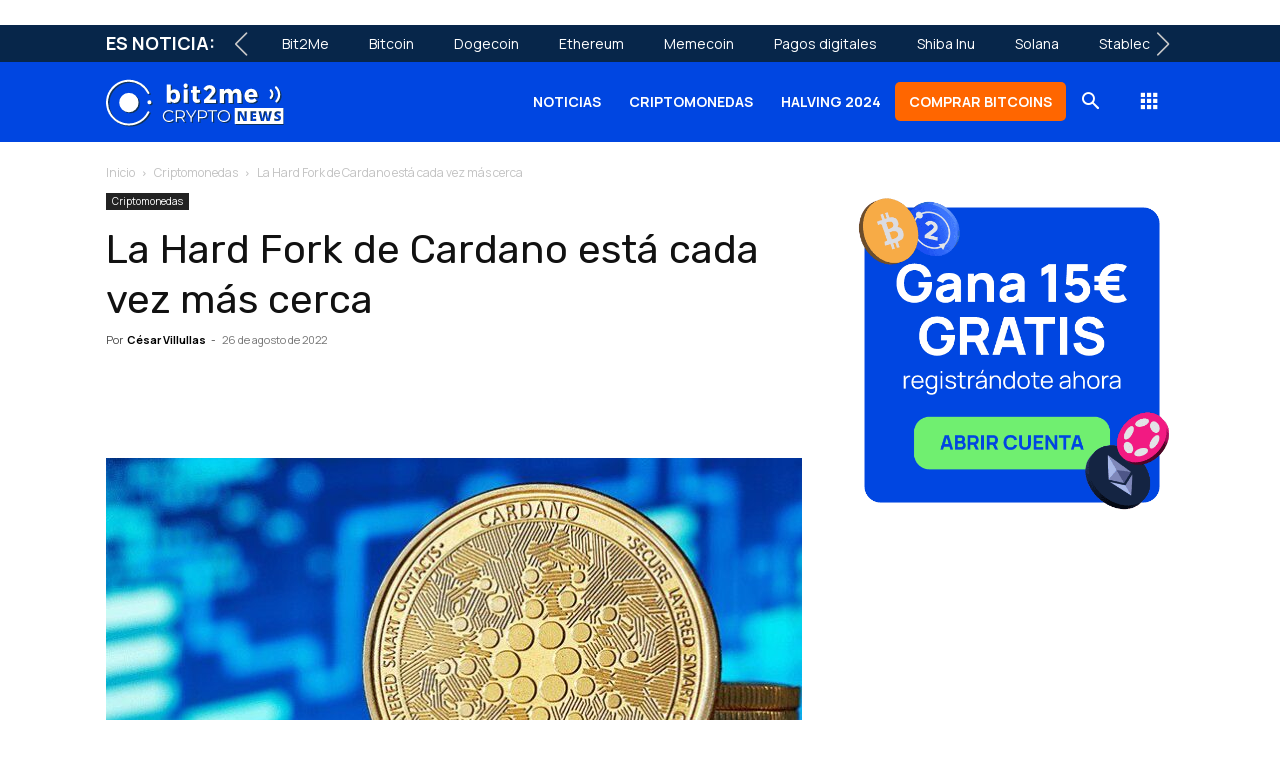

--- FILE ---
content_type: text/html; charset=UTF-8
request_url: https://news.bit2me.com/la-hard-fork-de-cardano-esta-cada-vez-mas-cerca
body_size: 37447
content:
<!doctype html ><!--[if IE 8]> <html class="ie8" lang="en"> <![endif]--><!--[if IE 9]> <html class="ie9" lang="en"> <![endif]--><!--[if gt IE 8]><!--> <html lang="es" prefix="og: https://ogp.me/ns# fb: http://ogp.me/ns/fb#"> <!--<![endif]--><head><meta charset="UTF-8" /><script>if(navigator.userAgent.match(/MSIE|Internet Explorer/i)||navigator.userAgent.match(/Trident\/7\..*?rv:11/i)){var href=document.location.href;if(!href.match(/[?&]nowprocket/)){if(href.indexOf("?")==-1){if(href.indexOf("#")==-1){document.location.href=href+"?nowprocket=1"}else{document.location.href=href.replace("#","?nowprocket=1#")}}else{if(href.indexOf("#")==-1){document.location.href=href+"&nowprocket=1"}else{document.location.href=href.replace("#","&nowprocket=1#")}}}}</script><script>(()=>{class RocketLazyLoadScripts{constructor(){this.v="2.0.3",this.userEvents=["keydown","keyup","mousedown","mouseup","mousemove","mouseover","mouseenter","mouseout","mouseleave","touchmove","touchstart","touchend","touchcancel","wheel","click","dblclick","input","visibilitychange"],this.attributeEvents=["onblur","onclick","oncontextmenu","ondblclick","onfocus","onmousedown","onmouseenter","onmouseleave","onmousemove","onmouseout","onmouseover","onmouseup","onmousewheel","onscroll","onsubmit"]}async t(){this.i(),this.o(),/iP(ad|hone)/.test(navigator.userAgent)&&this.h(),this.u(),this.l(this),this.m(),this.k(this),this.p(this),this._(),await Promise.all([this.R(),this.L()]),this.lastBreath=Date.now(),this.S(this),this.P(),this.D(),this.O(),this.M(),await this.C(this.delayedScripts.normal),await this.C(this.delayedScripts.defer),await this.C(this.delayedScripts.async),this.F("domReady"),await this.T(),await this.j(),await this.I(),this.F("windowLoad"),await this.A(),window.dispatchEvent(new Event("rocket-allScriptsLoaded")),this.everythingLoaded=!0,this.lastTouchEnd&&await new Promise((t=>setTimeout(t,500-Date.now()+this.lastTouchEnd))),this.H(),this.F("all"),this.U(),this.W()}i(){this.CSPIssue=sessionStorage.getItem("rocketCSPIssue"),document.addEventListener("securitypolicyviolation",(t=>{this.CSPIssue||"script-src-elem"!==t.violatedDirective||"data"!==t.blockedURI||(this.CSPIssue=!0,sessionStorage.setItem("rocketCSPIssue",!0))}),{isRocket:!0})}o(){window.addEventListener("pageshow",(t=>{this.persisted=t.persisted,this.realWindowLoadedFired=!0}),{isRocket:!0}),window.addEventListener("pagehide",(()=>{this.onFirstUserAction=null}),{isRocket:!0})}h(){let t;function e(e){t=e}window.addEventListener("touchstart",e,{isRocket:!0}),window.addEventListener("touchend",(function i(o){Math.abs(o.changedTouches[0].pageX-t.changedTouches[0].pageX)<10&&Math.abs(o.changedTouches[0].pageY-t.changedTouches[0].pageY)<10&&o.timeStamp-t.timeStamp<200&&(o.target.dispatchEvent(new PointerEvent("click",{target:o.target,bubbles:!0,cancelable:!0,detail:1})),event.preventDefault(),window.removeEventListener("touchstart",e,{isRocket:!0}),window.removeEventListener("touchend",i,{isRocket:!0}))}),{isRocket:!0})}q(t){this.userActionTriggered||("mousemove"!==t.type||this.firstMousemoveIgnored?"keyup"===t.type||"mouseover"===t.type||"mouseout"===t.type||(this.userActionTriggered=!0,this.onFirstUserAction&&this.onFirstUserAction()):this.firstMousemoveIgnored=!0),"click"===t.type&&t.preventDefault(),this.savedUserEvents.length>0&&(t.stopPropagation(),t.stopImmediatePropagation()),"touchstart"===this.lastEvent&&"touchend"===t.type&&(this.lastTouchEnd=Date.now()),"click"===t.type&&(this.lastTouchEnd=0),this.lastEvent=t.type,this.savedUserEvents.push(t)}u(){this.savedUserEvents=[],this.userEventHandler=this.q.bind(this),this.userEvents.forEach((t=>window.addEventListener(t,this.userEventHandler,{passive:!1,isRocket:!0})))}U(){this.userEvents.forEach((t=>window.removeEventListener(t,this.userEventHandler,{passive:!1,isRocket:!0}))),this.savedUserEvents.forEach((t=>{t.target.dispatchEvent(new window[t.constructor.name](t.type,t))}))}m(){this.eventsMutationObserver=new MutationObserver((t=>{const e="return false";for(const i of t){if("attributes"===i.type){const t=i.target.getAttribute(i.attributeName);t&&t!==e&&(i.target.setAttribute("data-rocket-"+i.attributeName,t),i.target["rocket"+i.attributeName]=new Function("event",t),i.target.setAttribute(i.attributeName,e))}"childList"===i.type&&i.addedNodes.forEach((t=>{if(t.nodeType===Node.ELEMENT_NODE)for(const i of t.attributes)this.attributeEvents.includes(i.name)&&i.value&&""!==i.value&&(t.setAttribute("data-rocket-"+i.name,i.value),t["rocket"+i.name]=new Function("event",i.value),t.setAttribute(i.name,e))}))}})),this.eventsMutationObserver.observe(document,{subtree:!0,childList:!0,attributeFilter:this.attributeEvents})}H(){this.eventsMutationObserver.disconnect(),this.attributeEvents.forEach((t=>{document.querySelectorAll("[data-rocket-"+t+"]").forEach((e=>{e.setAttribute(t,e.getAttribute("data-rocket-"+t)),e.removeAttribute("data-rocket-"+t)}))}))}k(t){Object.defineProperty(HTMLElement.prototype,"onclick",{get(){return this.rocketonclick||null},set(e){this.rocketonclick=e,this.setAttribute(t.everythingLoaded?"onclick":"data-rocket-onclick","this.rocketonclick(event)")}})}S(t){function e(e,i){let o=e[i];e[i]=null,Object.defineProperty(e,i,{get:()=>o,set(s){t.everythingLoaded?o=s:e["rocket"+i]=o=s}})}e(document,"onreadystatechange"),e(window,"onload"),e(window,"onpageshow");try{Object.defineProperty(document,"readyState",{get:()=>t.rocketReadyState,set(e){t.rocketReadyState=e},configurable:!0}),document.readyState="loading"}catch(t){console.log("WPRocket DJE readyState conflict, bypassing")}}l(t){this.originalAddEventListener=EventTarget.prototype.addEventListener,this.originalRemoveEventListener=EventTarget.prototype.removeEventListener,this.savedEventListeners=[],EventTarget.prototype.addEventListener=function(e,i,o){o&&o.isRocket||!t.B(e,this)&&!t.userEvents.includes(e)||t.B(e,this)&&!t.userActionTriggered||e.startsWith("rocket-")||t.everythingLoaded?t.originalAddEventListener.call(this,e,i,o):t.savedEventListeners.push({target:this,remove:!1,type:e,func:i,options:o})},EventTarget.prototype.removeEventListener=function(e,i,o){o&&o.isRocket||!t.B(e,this)&&!t.userEvents.includes(e)||t.B(e,this)&&!t.userActionTriggered||e.startsWith("rocket-")||t.everythingLoaded?t.originalRemoveEventListener.call(this,e,i,o):t.savedEventListeners.push({target:this,remove:!0,type:e,func:i,options:o})}}F(t){"all"===t&&(EventTarget.prototype.addEventListener=this.originalAddEventListener,EventTarget.prototype.removeEventListener=this.originalRemoveEventListener),this.savedEventListeners=this.savedEventListeners.filter((e=>{let i=e.type,o=e.target||window;return"domReady"===t&&"DOMContentLoaded"!==i&&"readystatechange"!==i||("windowLoad"===t&&"load"!==i&&"readystatechange"!==i&&"pageshow"!==i||(this.B(i,o)&&(i="rocket-"+i),e.remove?o.removeEventListener(i,e.func,e.options):o.addEventListener(i,e.func,e.options),!1))}))}p(t){let e;function i(e){return t.everythingLoaded?e:e.split(" ").map((t=>"load"===t||t.startsWith("load.")?"rocket-jquery-load":t)).join(" ")}function o(o){function s(e){const s=o.fn[e];o.fn[e]=o.fn.init.prototype[e]=function(){return this[0]===window&&t.userActionTriggered&&("string"==typeof arguments[0]||arguments[0]instanceof String?arguments[0]=i(arguments[0]):"object"==typeof arguments[0]&&Object.keys(arguments[0]).forEach((t=>{const e=arguments[0][t];delete arguments[0][t],arguments[0][i(t)]=e}))),s.apply(this,arguments),this}}if(o&&o.fn&&!t.allJQueries.includes(o)){const e={DOMContentLoaded:[],"rocket-DOMContentLoaded":[]};for(const t in e)document.addEventListener(t,(()=>{e[t].forEach((t=>t()))}),{isRocket:!0});o.fn.ready=o.fn.init.prototype.ready=function(i){function s(){parseInt(o.fn.jquery)>2?setTimeout((()=>i.bind(document)(o))):i.bind(document)(o)}return t.realDomReadyFired?!t.userActionTriggered||t.fauxDomReadyFired?s():e["rocket-DOMContentLoaded"].push(s):e.DOMContentLoaded.push(s),o([])},s("on"),s("one"),s("off"),t.allJQueries.push(o)}e=o}t.allJQueries=[],o(window.jQuery),Object.defineProperty(window,"jQuery",{get:()=>e,set(t){o(t)}})}P(){const t=new Map;document.write=document.writeln=function(e){const i=document.currentScript,o=document.createRange(),s=i.parentElement;let n=t.get(i);void 0===n&&(n=i.nextSibling,t.set(i,n));const c=document.createDocumentFragment();o.setStart(c,0),c.appendChild(o.createContextualFragment(e)),s.insertBefore(c,n)}}async R(){return new Promise((t=>{this.userActionTriggered?t():this.onFirstUserAction=t}))}async L(){return new Promise((t=>{document.addEventListener("DOMContentLoaded",(()=>{this.realDomReadyFired=!0,t()}),{isRocket:!0})}))}async I(){return this.realWindowLoadedFired?Promise.resolve():new Promise((t=>{window.addEventListener("load",t,{isRocket:!0})}))}M(){this.pendingScripts=[];this.scriptsMutationObserver=new MutationObserver((t=>{for(const e of t)e.addedNodes.forEach((t=>{"SCRIPT"!==t.tagName||t.noModule||t.isWPRocket||this.pendingScripts.push({script:t,promise:new Promise((e=>{const i=()=>{const i=this.pendingScripts.findIndex((e=>e.script===t));i>=0&&this.pendingScripts.splice(i,1),e()};t.addEventListener("load",i,{isRocket:!0}),t.addEventListener("error",i,{isRocket:!0}),setTimeout(i,1e3)}))})}))})),this.scriptsMutationObserver.observe(document,{childList:!0,subtree:!0})}async j(){await this.J(),this.pendingScripts.length?(await this.pendingScripts[0].promise,await this.j()):this.scriptsMutationObserver.disconnect()}D(){this.delayedScripts={normal:[],async:[],defer:[]},document.querySelectorAll("script[type$=rocketlazyloadscript]").forEach((t=>{t.hasAttribute("data-rocket-src")?t.hasAttribute("async")&&!1!==t.async?this.delayedScripts.async.push(t):t.hasAttribute("defer")&&!1!==t.defer||"module"===t.getAttribute("data-rocket-type")?this.delayedScripts.defer.push(t):this.delayedScripts.normal.push(t):this.delayedScripts.normal.push(t)}))}async _(){await this.L();let t=[];document.querySelectorAll("script[type$=rocketlazyloadscript][data-rocket-src]").forEach((e=>{let i=e.getAttribute("data-rocket-src");if(i&&!i.startsWith("data:")){i.startsWith("//")&&(i=location.protocol+i);try{const o=new URL(i).origin;o!==location.origin&&t.push({src:o,crossOrigin:e.crossOrigin||"module"===e.getAttribute("data-rocket-type")})}catch(t){}}})),t=[...new Map(t.map((t=>[JSON.stringify(t),t]))).values()],this.N(t,"preconnect")}async $(t){if(await this.G(),!0!==t.noModule||!("noModule"in HTMLScriptElement.prototype))return new Promise((e=>{let i;function o(){(i||t).setAttribute("data-rocket-status","executed"),e()}try{if(navigator.userAgent.includes("Firefox/")||""===navigator.vendor||this.CSPIssue)i=document.createElement("script"),[...t.attributes].forEach((t=>{let e=t.nodeName;"type"!==e&&("data-rocket-type"===e&&(e="type"),"data-rocket-src"===e&&(e="src"),i.setAttribute(e,t.nodeValue))})),t.text&&(i.text=t.text),t.nonce&&(i.nonce=t.nonce),i.hasAttribute("src")?(i.addEventListener("load",o,{isRocket:!0}),i.addEventListener("error",(()=>{i.setAttribute("data-rocket-status","failed-network"),e()}),{isRocket:!0}),setTimeout((()=>{i.isConnected||e()}),1)):(i.text=t.text,o()),i.isWPRocket=!0,t.parentNode.replaceChild(i,t);else{const i=t.getAttribute("data-rocket-type"),s=t.getAttribute("data-rocket-src");i?(t.type=i,t.removeAttribute("data-rocket-type")):t.removeAttribute("type"),t.addEventListener("load",o,{isRocket:!0}),t.addEventListener("error",(i=>{this.CSPIssue&&i.target.src.startsWith("data:")?(console.log("WPRocket: CSP fallback activated"),t.removeAttribute("src"),this.$(t).then(e)):(t.setAttribute("data-rocket-status","failed-network"),e())}),{isRocket:!0}),s?(t.fetchPriority="high",t.removeAttribute("data-rocket-src"),t.src=s):t.src="data:text/javascript;base64,"+window.btoa(unescape(encodeURIComponent(t.text)))}}catch(i){t.setAttribute("data-rocket-status","failed-transform"),e()}}));t.setAttribute("data-rocket-status","skipped")}async C(t){const e=t.shift();return e?(e.isConnected&&await this.$(e),this.C(t)):Promise.resolve()}O(){this.N([...this.delayedScripts.normal,...this.delayedScripts.defer,...this.delayedScripts.async],"preload")}N(t,e){this.trash=this.trash||[];let i=!0;var o=document.createDocumentFragment();t.forEach((t=>{const s=t.getAttribute&&t.getAttribute("data-rocket-src")||t.src;if(s&&!s.startsWith("data:")){const n=document.createElement("link");n.href=s,n.rel=e,"preconnect"!==e&&(n.as="script",n.fetchPriority=i?"high":"low"),t.getAttribute&&"module"===t.getAttribute("data-rocket-type")&&(n.crossOrigin=!0),t.crossOrigin&&(n.crossOrigin=t.crossOrigin),t.integrity&&(n.integrity=t.integrity),t.nonce&&(n.nonce=t.nonce),o.appendChild(n),this.trash.push(n),i=!1}})),document.head.appendChild(o)}W(){this.trash.forEach((t=>t.remove()))}async T(){try{document.readyState="interactive"}catch(t){}this.fauxDomReadyFired=!0;try{await this.G(),document.dispatchEvent(new Event("rocket-readystatechange")),await this.G(),document.rocketonreadystatechange&&document.rocketonreadystatechange(),await this.G(),document.dispatchEvent(new Event("rocket-DOMContentLoaded")),await this.G(),window.dispatchEvent(new Event("rocket-DOMContentLoaded"))}catch(t){console.error(t)}}async A(){try{document.readyState="complete"}catch(t){}try{await this.G(),document.dispatchEvent(new Event("rocket-readystatechange")),await this.G(),document.rocketonreadystatechange&&document.rocketonreadystatechange(),await this.G(),window.dispatchEvent(new Event("rocket-load")),await this.G(),window.rocketonload&&window.rocketonload(),await this.G(),this.allJQueries.forEach((t=>t(window).trigger("rocket-jquery-load"))),await this.G();const t=new Event("rocket-pageshow");t.persisted=this.persisted,window.dispatchEvent(t),await this.G(),window.rocketonpageshow&&window.rocketonpageshow({persisted:this.persisted})}catch(t){console.error(t)}}async G(){Date.now()-this.lastBreath>45&&(await this.J(),this.lastBreath=Date.now())}async J(){return document.hidden?new Promise((t=>setTimeout(t))):new Promise((t=>requestAnimationFrame(t)))}B(t,e){return e===document&&"readystatechange"===t||(e===document&&"DOMContentLoaded"===t||(e===window&&"DOMContentLoaded"===t||(e===window&&"load"===t||e===window&&"pageshow"===t)))}static run(){(new RocketLazyLoadScripts).t()}}RocketLazyLoadScripts.run()})();</script> <title>La Hard Fork de Cardano está cada vez más cerca</title><link data-rocket-preload as="style" href="https://fonts.googleapis.com/css2?family=Manrope%3Awght%40400%3B700&#038;ver=c3cf31df5495cf7eb66b55ebc1269816&#038;display=swap" rel="preload"><link data-rocket-preload as="style" href="https://fonts.googleapis.com/css?family=Manrope%3A400%2C300%2C700%7CRubik%3A400%2C300%2C700%7COpen%20Sans%3A400%2C600%2C700%2C300%7CRoboto%3A400%2C600%2C700%2C300&#038;display=swap" rel="preload"><style type="text/css">@font-face {font-family:Manrope;font-style:normal;font-weight:400;src:url(/cf-fonts/v/manrope/5.0.18/vietnamese/wght/normal.woff2);unicode-range:U+0102-0103,U+0110-0111,U+0128-0129,U+0168-0169,U+01A0-01A1,U+01AF-01B0,U+0300-0301,U+0303-0304,U+0308-0309,U+0323,U+0329,U+1EA0-1EF9,U+20AB;font-display:swap;}@font-face {font-family:Manrope;font-style:normal;font-weight:400;src:url(/cf-fonts/v/manrope/5.0.18/greek/wght/normal.woff2);unicode-range:U+0370-03FF;font-display:swap;}@font-face {font-family:Manrope;font-style:normal;font-weight:400;src:url(/cf-fonts/v/manrope/5.0.18/cyrillic/wght/normal.woff2);unicode-range:U+0301,U+0400-045F,U+0490-0491,U+04B0-04B1,U+2116;font-display:swap;}@font-face {font-family:Manrope;font-style:normal;font-weight:400;src:url(/cf-fonts/v/manrope/5.0.18/latin-ext/wght/normal.woff2);unicode-range:U+0100-02AF,U+0304,U+0308,U+0329,U+1E00-1E9F,U+1EF2-1EFF,U+2020,U+20A0-20AB,U+20AD-20CF,U+2113,U+2C60-2C7F,U+A720-A7FF;font-display:swap;}@font-face {font-family:Manrope;font-style:normal;font-weight:400;src:url(/cf-fonts/v/manrope/5.0.18/cyrillic-ext/wght/normal.woff2);unicode-range:U+0460-052F,U+1C80-1C88,U+20B4,U+2DE0-2DFF,U+A640-A69F,U+FE2E-FE2F;font-display:swap;}@font-face {font-family:Manrope;font-style:normal;font-weight:400;src:url(/cf-fonts/v/manrope/5.0.18/latin/wght/normal.woff2);unicode-range:U+0000-00FF,U+0131,U+0152-0153,U+02BB-02BC,U+02C6,U+02DA,U+02DC,U+0304,U+0308,U+0329,U+2000-206F,U+2074,U+20AC,U+2122,U+2191,U+2193,U+2212,U+2215,U+FEFF,U+FFFD;font-display:swap;}@font-face {font-family:Manrope;font-style:normal;font-weight:700;src:url(/cf-fonts/v/manrope/5.0.18/greek/wght/normal.woff2);unicode-range:U+0370-03FF;font-display:swap;}@font-face {font-family:Manrope;font-style:normal;font-weight:700;src:url(/cf-fonts/v/manrope/5.0.18/cyrillic/wght/normal.woff2);unicode-range:U+0301,U+0400-045F,U+0490-0491,U+04B0-04B1,U+2116;font-display:swap;}@font-face {font-family:Manrope;font-style:normal;font-weight:700;src:url(/cf-fonts/v/manrope/5.0.18/latin/wght/normal.woff2);unicode-range:U+0000-00FF,U+0131,U+0152-0153,U+02BB-02BC,U+02C6,U+02DA,U+02DC,U+0304,U+0308,U+0329,U+2000-206F,U+2074,U+20AC,U+2122,U+2191,U+2193,U+2212,U+2215,U+FEFF,U+FFFD;font-display:swap;}@font-face {font-family:Manrope;font-style:normal;font-weight:700;src:url(/cf-fonts/v/manrope/5.0.18/latin-ext/wght/normal.woff2);unicode-range:U+0100-02AF,U+0304,U+0308,U+0329,U+1E00-1E9F,U+1EF2-1EFF,U+2020,U+20A0-20AB,U+20AD-20CF,U+2113,U+2C60-2C7F,U+A720-A7FF;font-display:swap;}@font-face {font-family:Manrope;font-style:normal;font-weight:700;src:url(/cf-fonts/v/manrope/5.0.18/vietnamese/wght/normal.woff2);unicode-range:U+0102-0103,U+0110-0111,U+0128-0129,U+0168-0169,U+01A0-01A1,U+01AF-01B0,U+0300-0301,U+0303-0304,U+0308-0309,U+0323,U+0329,U+1EA0-1EF9,U+20AB;font-display:swap;}@font-face {font-family:Manrope;font-style:normal;font-weight:700;src:url(/cf-fonts/v/manrope/5.0.18/cyrillic-ext/wght/normal.woff2);unicode-range:U+0460-052F,U+1C80-1C88,U+20B4,U+2DE0-2DFF,U+A640-A69F,U+FE2E-FE2F;font-display:swap;}</style><noscript><link rel="stylesheet" href="https://fonts.googleapis.com/css2?family=Manrope%3Awght%40400%3B700&#038;ver=c3cf31df5495cf7eb66b55ebc1269816&#038;display=swap"></noscript><link href="https://fonts.googleapis.com/css?family=Manrope%3A400%2C300%2C700%7CRubik%3A400%2C300%2C700%7COpen%20Sans%3A400%2C600%2C700%2C300%7CRoboto%3A400%2C600%2C700%2C300&#038;display=swap" media="print" onload="this.media=&#039;all&#039;" rel="stylesheet"><noscript><link rel="stylesheet" href="https://fonts.googleapis.com/css?family=Manrope%3A400%2C300%2C700%7CRubik%3A400%2C300%2C700%7COpen%20Sans%3A400%2C600%2C700%2C300%7CRoboto%3A400%2C600%2C700%2C300&#038;display=swap"></noscript> <meta name="viewport" content="width=device-width, initial-scale=1.0"> <link rel="pingback" href="https://news.bit2me.com/xmlrpc.php" /> <style>img:is([sizes="auto" i],[sizes^="auto," i]){contain-intrinsic-size:3000px 1500px}</style><meta name="uri-translation" content="on" /><link rel="alternate" hreflang="es" href="https://news.bit2me.com/la-hard-fork-de-cardano-esta-cada-vez-mas-cerca" /><link rel="alternate" hreflang="en" href="https://news.bit2me.com/en/la-hard-fork-de-cardano-esta-cada-vez-mas-cerca" /><link rel="alternate" hreflang="fr" href="https://news.bit2me.com/fr/la-hard-fork-de-cardano-esta-cada-vez-mas-cerca" /><link rel="alternate" hreflang="de" href="https://news.bit2me.com/de/la-hard-fork-de-cardano-esta-cada-vez-mas-cerca" /><link rel="alternate" hreflang="it" href="https://news.bit2me.com/it/la-hard-fork-de-cardano-esta-cada-vez-mas-cerca" /><link rel="alternate" hreflang="pl" href="https://news.bit2me.com/pl/la-hard-fork-de-cardano-esta-cada-vez-mas-cerca" /><link rel="alternate" hreflang="pt" href="https://news.bit2me.com/pt/la-hard-fork-de-cardano-esta-cada-vez-mas-cerca" /><link rel="icon" type="image/png" href="https://news.bit2me.com/wp-content/uploads/2020/05/favicon-1.webp"><meta name="description" content="IOHK señala que el 42% de los nodos SPO de Cardano se han actualizado, aunque los desarrolladores quieren esperar hasta lograr la actualización de, al menos,"/><meta name="robots" content="follow, index, max-snippet:-1, max-video-preview:-1, max-image-preview:large"/><link rel="canonical" href="https://news.bit2me.com/la-hard-fork-de-cardano-esta-cada-vez-mas-cerca" /><meta property="og:locale" content="es_ES" /><meta property="og:type" content="article" /><meta property="og:title" content="La Hard Fork de Cardano está cada vez más cerca" /><meta property="og:description" content="IOHK señala que el 42% de los nodos SPO de Cardano se han actualizado, aunque los desarrolladores quieren esperar hasta lograr la actualización de, al menos," /><meta property="og:url" content="https://news.bit2me.com/la-hard-fork-de-cardano-esta-cada-vez-mas-cerca" /><meta property="og:site_name" content="Bit2Me News | Noticias cripto, Blockchain, Ethereum" /><meta property="article:publisher" content="https://www.facebook.com/bit2me.news/" /><meta property="article:tag" content="ADA" /><meta property="article:tag" content="Cardano" /><meta property="article:tag" content="Hard fork" /><meta property="article:tag" content="Vasil" /><meta property="article:section" content="Criptomonedas" /><meta property="og:updated_time" content="2023-08-07T14:02:20+02:00" /><meta property="og:image" content="https://news.bit2me.com/wp-content/uploads/2022/08/Cardano-Vasil-vertraging.jpg" /><meta property="og:image:secure_url" content="https://news.bit2me.com/wp-content/uploads/2022/08/Cardano-Vasil-vertraging.jpg" /><meta property="og:image:width" content="700" /><meta property="og:image:height" content="400" /><meta property="og:image:alt" content="Cardano Vasil" /><meta property="og:image:type" content="image/jpeg" /><meta property="article:published_time" content="2022-08-26T18:00:00+02:00" /><meta property="article:modified_time" content="2023-08-07T14:02:20+02:00" /><meta name="twitter:card" content="summary_large_image" /><meta name="twitter:title" content="La Hard Fork de Cardano está cada vez más cerca" /><meta name="twitter:description" content="IOHK señala que el 42% de los nodos SPO de Cardano se han actualizado, aunque los desarrolladores quieren esperar hasta lograr la actualización de, al menos," /><meta name="twitter:site" content="@bit2menews" /><meta name="twitter:creator" content="@bit2menews" /><meta name="twitter:image" content="https://news.bit2me.com/wp-content/uploads/2022/08/Cardano-Vasil-vertraging.jpg" /><meta name="twitter:label1" content="Escrito por" /><meta name="twitter:data1" content="César Villullas" /><meta name="twitter:label2" content="Tiempo de lectura" /><meta name="twitter:data2" content="2 minutos" /><script type="application/ld+json" class="rank-math-schema-pro">{"@context":"https://schema.org","@graph":[{"@type":"Organization","@id":"https://news.bit2me.com/#organization","name":"Bit2Me News","url":"https://news.bit2me.com","sameAs":["https://www.facebook.com/bit2me.news/","https://twitter.com/bit2menews"],"logo":{"@type":"ImageObject","@id":"https://news.bit2me.com/#logo","url":"https://news.bit2me.com/wp-content/uploads/2020/06/blue-logo.svg","contentUrl":"https://news.bit2me.com/wp-content/uploads/2020/06/blue-logo.svg","caption":"Bit2Me News | Noticias cripto, Blockchain, Ethereum","inLanguage":"es","width":"269","height":"69"}},{"@type":"WebSite","@id":"https://news.bit2me.com/#website","url":"https://news.bit2me.com","name":"Bit2Me News | Noticias cripto, Blockchain, Ethereum","publisher":{"@id":"https://news.bit2me.com/#organization"},"inLanguage":"es"},{"@type":"ImageObject","@id":"https://news.bit2me.com/wp-content/uploads/2022/08/Cardano-Vasil-vertraging.jpg","url":"https://news.bit2me.com/wp-content/uploads/2022/08/Cardano-Vasil-vertraging.jpg","width":"700","height":"400","caption":"Cardano Vasil","inLanguage":"es"},{"@type":"WebPage","@id":"https://news.bit2me.com/la-hard-fork-de-cardano-esta-cada-vez-mas-cerca#webpage","url":"https://news.bit2me.com/la-hard-fork-de-cardano-esta-cada-vez-mas-cerca","name":"La Hard Fork de Cardano est\u00e1 cada vez m\u00e1s cerca","datePublished":"2022-08-26T18:00:00+02:00","dateModified":"2023-08-07T14:02:20+02:00","isPartOf":{"@id":"https://news.bit2me.com/#website"},"primaryImageOfPage":{"@id":"https://news.bit2me.com/wp-content/uploads/2022/08/Cardano-Vasil-vertraging.jpg"},"inLanguage":"es"},{"@type":"Person","@id":"https://news.bit2me.com/author/villu","name":"C\u00e9sar Villullas","url":"https://news.bit2me.com/author/villu","image":{"@type":"ImageObject","@id":"https://secure.gravatar.com/avatar/fdc5f6da8ee51a82db935815c4de60df9a0f24bad352f8f1c78086d64862c97e?s=96&amp;d=mm&amp;r=g","url":"https://secure.gravatar.com/avatar/fdc5f6da8ee51a82db935815c4de60df9a0f24bad352f8f1c78086d64862c97e?s=96&amp;d=mm&amp;r=g","caption":"C\u00e9sar Villullas","inLanguage":"es"},"worksFor":{"@id":"https://news.bit2me.com/#organization"}},{"@type":"NewsArticle","headline":"La Hard Fork de Cardano est\u00e1 cada vez m\u00e1s cerca","keywords":"cardano","datePublished":"2022-08-26T18:00:00+02:00","dateModified":"2023-08-07T14:02:20+02:00","articleSection":"Criptomonedas","author":{"@id":"https://news.bit2me.com/author/villu","name":"C\u00e9sar Villullas"},"publisher":{"@id":"https://news.bit2me.com/#organization"},"description":"IOHK se\u00f1ala que el 42% de los nodos SPO de Cardano se han actualizado, aunque los desarrolladores quieren esperar hasta lograr la actualizaci\u00f3n de, al menos,","name":"La Hard Fork de Cardano est\u00e1 cada vez m\u00e1s cerca","@id":"https://news.bit2me.com/la-hard-fork-de-cardano-esta-cada-vez-mas-cerca#richSnippet","isPartOf":{"@id":"https://news.bit2me.com/la-hard-fork-de-cardano-esta-cada-vez-mas-cerca#webpage"},"image":{"@id":"https://news.bit2me.com/wp-content/uploads/2022/08/Cardano-Vasil-vertraging.jpg"},"inLanguage":"es","mainEntityOfPage":{"@id":"https://news.bit2me.com/la-hard-fork-de-cardano-esta-cada-vez-mas-cerca#webpage"}}]}</script><link rel="amphtml" href="https://news.bit2me.com/la-hard-fork-de-cardano-esta-cada-vez-mas-cerca/amp" /><meta name="generator" content="AMP for WP 1.1.6.1"/><link rel='dns-prefetch' href='//cdn.jsdelivr.net' /><link rel='dns-prefetch' href='//www.googletagmanager.com' /><link rel='dns-prefetch' href='//cdnjs.cloudflare.com' /><link rel='dns-prefetch' href='//fonts.googleapis.com' /><link rel="alternate" type="application/json" title="Bit2Me News | Noticias cripto, Blockchain, Ethereum &raquo; Feed" href="https://news.bit2me.com/feed" /><link rel="alternate" type="application/json" title="Bit2Me News | Noticias cripto, Blockchain, Ethereum &raquo; Feed de los comentarios" href="https://news.bit2me.com/comments/feed" /><link rel="alternate" type="application/json" title="Bit2Me News | Noticias cripto, Blockchain, Ethereum &raquo; Comentario La Hard Fork de Cardano está cada vez más cerca del feed" href="https://news.bit2me.com/la-hard-fork-de-cardano-esta-cada-vez-mas-cerca/feed" /><link data-minify="1" rel='stylesheet' id='indigitall-admin-styles-css' href='https://news.bit2me.com/wp-content/cache/min/1/wp-content/plugins/indigitall-web-push-notifications/admin/views/admin/css/iwp-main-admin-styles.css?ver=1769076457' type='text/css' media='all' /><style id='wp-emoji-styles-inline-css' type='text/css'>img.wp-smiley,img.emoji{display:inline !important;border:none !important;box-shadow:none !important;height:1em !important;width:1em !important;margin:0 0.07em !important;vertical-align:-0.1em !important;background:none !important;padding:0 !important}</style><link rel='stylesheet' id='wp-block-library-css' href='https://news.bit2me.com/wp-includes/css/dist/block-library/style.min.css?ver=c3cf31df5495cf7eb66b55ebc1269816' type='text/css' media='all' /><style id='classic-theme-styles-inline-css' type='text/css'>.wp-block-button__link{color:#fff;background-color:#32373c;border-radius:9999px;box-shadow:none;text-decoration:none;padding:calc(.667em + 2px) calc(1.333em + 2px);font-size:1.125em}.wp-block-file__button{background:#32373c;color:#fff;text-decoration:none}</style><style id='safe-svg-svg-icon-style-inline-css' type='text/css'>.safe-svg-cover{text-align:center}.safe-svg-cover .safe-svg-inside{display:inline-block;max-width:100%}.safe-svg-cover svg{fill:currentColor;height:100%;max-height:100%;max-width:100%;width:100%}</style><style id='global-styles-inline-css' type='text/css'>:root{--wp--preset--aspect-ratio--square:1;--wp--preset--aspect-ratio--4-3:4/3;--wp--preset--aspect-ratio--3-4:3/4;--wp--preset--aspect-ratio--3-2:3/2;--wp--preset--aspect-ratio--2-3:2/3;--wp--preset--aspect-ratio--16-9:16/9;--wp--preset--aspect-ratio--9-16:9/16;--wp--preset--color--black:#000000;--wp--preset--color--cyan-bluish-gray:#abb8c3;--wp--preset--color--white:#ffffff;--wp--preset--color--pale-pink:#f78da7;--wp--preset--color--vivid-red:#cf2e2e;--wp--preset--color--luminous-vivid-orange:#ff6900;--wp--preset--color--luminous-vivid-amber:#fcb900;--wp--preset--color--light-green-cyan:#7bdcb5;--wp--preset--color--vivid-green-cyan:#00d084;--wp--preset--color--pale-cyan-blue:#8ed1fc;--wp--preset--color--vivid-cyan-blue:#0693e3;--wp--preset--color--vivid-purple:#9b51e0;--wp--preset--gradient--vivid-cyan-blue-to-vivid-purple:linear-gradient(135deg,rgba(6,147,227,1) 0%,rgb(155,81,224) 100%);--wp--preset--gradient--light-green-cyan-to-vivid-green-cyan:linear-gradient(135deg,rgb(122,220,180) 0%,rgb(0,208,130) 100%);--wp--preset--gradient--luminous-vivid-amber-to-luminous-vivid-orange:linear-gradient(135deg,rgba(252,185,0,1) 0%,rgba(255,105,0,1) 100%);--wp--preset--gradient--luminous-vivid-orange-to-vivid-red:linear-gradient(135deg,rgba(255,105,0,1) 0%,rgb(207,46,46) 100%);--wp--preset--gradient--very-light-gray-to-cyan-bluish-gray:linear-gradient(135deg,rgb(238,238,238) 0%,rgb(169,184,195) 100%);--wp--preset--gradient--cool-to-warm-spectrum:linear-gradient(135deg,rgb(74,234,220) 0%,rgb(151,120,209) 20%,rgb(207,42,186) 40%,rgb(238,44,130) 60%,rgb(251,105,98) 80%,rgb(254,248,76) 100%);--wp--preset--gradient--blush-light-purple:linear-gradient(135deg,rgb(255,206,236) 0%,rgb(152,150,240) 100%);--wp--preset--gradient--blush-bordeaux:linear-gradient(135deg,rgb(254,205,165) 0%,rgb(254,45,45) 50%,rgb(107,0,62) 100%);--wp--preset--gradient--luminous-dusk:linear-gradient(135deg,rgb(255,203,112) 0%,rgb(199,81,192) 50%,rgb(65,88,208) 100%);--wp--preset--gradient--pale-ocean:linear-gradient(135deg,rgb(255,245,203) 0%,rgb(182,227,212) 50%,rgb(51,167,181) 100%);--wp--preset--gradient--electric-grass:linear-gradient(135deg,rgb(202,248,128) 0%,rgb(113,206,126) 100%);--wp--preset--gradient--midnight:linear-gradient(135deg,rgb(2,3,129) 0%,rgb(40,116,252) 100%);--wp--preset--font-size--small:11px;--wp--preset--font-size--medium:20px;--wp--preset--font-size--large:32px;--wp--preset--font-size--x-large:42px;--wp--preset--font-size--regular:15px;--wp--preset--font-size--larger:50px;--wp--preset--spacing--20:0.44rem;--wp--preset--spacing--30:0.67rem;--wp--preset--spacing--40:1rem;--wp--preset--spacing--50:1.5rem;--wp--preset--spacing--60:2.25rem;--wp--preset--spacing--70:3.38rem;--wp--preset--spacing--80:5.06rem;--wp--preset--shadow--natural:6px 6px 9px rgba(0,0,0,0.2);--wp--preset--shadow--deep:12px 12px 50px rgba(0,0,0,0.4);--wp--preset--shadow--sharp:6px 6px 0px rgba(0,0,0,0.2);--wp--preset--shadow--outlined:6px 6px 0px -3px rgba(255,255,255,1),6px 6px rgba(0,0,0,1);--wp--preset--shadow--crisp:6px 6px 0px rgba(0,0,0,1)}:where(.is-layout-flex){gap:0.5em}:where(.is-layout-grid){gap:0.5em}body .is-layout-flex{display:flex}.is-layout-flex{flex-wrap:wrap;align-items:center}.is-layout-flex >:is(*,div){margin:0}body .is-layout-grid{display:grid}.is-layout-grid >:is(*,div){margin:0}:where(.wp-block-columns.is-layout-flex){gap:2em}:where(.wp-block-columns.is-layout-grid){gap:2em}:where(.wp-block-post-template.is-layout-flex){gap:1.25em}:where(.wp-block-post-template.is-layout-grid){gap:1.25em}.has-black-color{color:var(--wp--preset--color--black) !important}.has-cyan-bluish-gray-color{color:var(--wp--preset--color--cyan-bluish-gray) !important}.has-white-color{color:var(--wp--preset--color--white) !important}.has-pale-pink-color{color:var(--wp--preset--color--pale-pink) !important}.has-vivid-red-color{color:var(--wp--preset--color--vivid-red) !important}.has-luminous-vivid-orange-color{color:var(--wp--preset--color--luminous-vivid-orange) !important}.has-luminous-vivid-amber-color{color:var(--wp--preset--color--luminous-vivid-amber) !important}.has-light-green-cyan-color{color:var(--wp--preset--color--light-green-cyan) !important}.has-vivid-green-cyan-color{color:var(--wp--preset--color--vivid-green-cyan) !important}.has-pale-cyan-blue-color{color:var(--wp--preset--color--pale-cyan-blue) !important}.has-vivid-cyan-blue-color{color:var(--wp--preset--color--vivid-cyan-blue) !important}.has-vivid-purple-color{color:var(--wp--preset--color--vivid-purple) !important}.has-black-background-color{background-color:var(--wp--preset--color--black) !important}.has-cyan-bluish-gray-background-color{background-color:var(--wp--preset--color--cyan-bluish-gray) !important}.has-white-background-color{background-color:var(--wp--preset--color--white) !important}.has-pale-pink-background-color{background-color:var(--wp--preset--color--pale-pink) !important}.has-vivid-red-background-color{background-color:var(--wp--preset--color--vivid-red) !important}.has-luminous-vivid-orange-background-color{background-color:var(--wp--preset--color--luminous-vivid-orange) !important}.has-luminous-vivid-amber-background-color{background-color:var(--wp--preset--color--luminous-vivid-amber) !important}.has-light-green-cyan-background-color{background-color:var(--wp--preset--color--light-green-cyan) !important}.has-vivid-green-cyan-background-color{background-color:var(--wp--preset--color--vivid-green-cyan) !important}.has-pale-cyan-blue-background-color{background-color:var(--wp--preset--color--pale-cyan-blue) !important}.has-vivid-cyan-blue-background-color{background-color:var(--wp--preset--color--vivid-cyan-blue) !important}.has-vivid-purple-background-color{background-color:var(--wp--preset--color--vivid-purple) !important}.has-black-border-color{border-color:var(--wp--preset--color--black) !important}.has-cyan-bluish-gray-border-color{border-color:var(--wp--preset--color--cyan-bluish-gray) !important}.has-white-border-color{border-color:var(--wp--preset--color--white) !important}.has-pale-pink-border-color{border-color:var(--wp--preset--color--pale-pink) !important}.has-vivid-red-border-color{border-color:var(--wp--preset--color--vivid-red) !important}.has-luminous-vivid-orange-border-color{border-color:var(--wp--preset--color--luminous-vivid-orange) !important}.has-luminous-vivid-amber-border-color{border-color:var(--wp--preset--color--luminous-vivid-amber) !important}.has-light-green-cyan-border-color{border-color:var(--wp--preset--color--light-green-cyan) !important}.has-vivid-green-cyan-border-color{border-color:var(--wp--preset--color--vivid-green-cyan) !important}.has-pale-cyan-blue-border-color{border-color:var(--wp--preset--color--pale-cyan-blue) !important}.has-vivid-cyan-blue-border-color{border-color:var(--wp--preset--color--vivid-cyan-blue) !important}.has-vivid-purple-border-color{border-color:var(--wp--preset--color--vivid-purple) !important}.has-vivid-cyan-blue-to-vivid-purple-gradient-background{background:var(--wp--preset--gradient--vivid-cyan-blue-to-vivid-purple) !important}.has-light-green-cyan-to-vivid-green-cyan-gradient-background{background:var(--wp--preset--gradient--light-green-cyan-to-vivid-green-cyan) !important}.has-luminous-vivid-amber-to-luminous-vivid-orange-gradient-background{background:var(--wp--preset--gradient--luminous-vivid-amber-to-luminous-vivid-orange) !important}.has-luminous-vivid-orange-to-vivid-red-gradient-background{background:var(--wp--preset--gradient--luminous-vivid-orange-to-vivid-red) !important}.has-very-light-gray-to-cyan-bluish-gray-gradient-background{background:var(--wp--preset--gradient--very-light-gray-to-cyan-bluish-gray) !important}.has-cool-to-warm-spectrum-gradient-background{background:var(--wp--preset--gradient--cool-to-warm-spectrum) !important}.has-blush-light-purple-gradient-background{background:var(--wp--preset--gradient--blush-light-purple) !important}.has-blush-bordeaux-gradient-background{background:var(--wp--preset--gradient--blush-bordeaux) !important}.has-luminous-dusk-gradient-background{background:var(--wp--preset--gradient--luminous-dusk) !important}.has-pale-ocean-gradient-background{background:var(--wp--preset--gradient--pale-ocean) !important}.has-electric-grass-gradient-background{background:var(--wp--preset--gradient--electric-grass) !important}.has-midnight-gradient-background{background:var(--wp--preset--gradient--midnight) !important}.has-small-font-size{font-size:var(--wp--preset--font-size--small) !important}.has-medium-font-size{font-size:var(--wp--preset--font-size--medium) !important}.has-large-font-size{font-size:var(--wp--preset--font-size--large) !important}.has-x-large-font-size{font-size:var(--wp--preset--font-size--x-large) !important}:where(.wp-block-post-template.is-layout-flex){gap:1.25em}:where(.wp-block-post-template.is-layout-grid){gap:1.25em}:where(.wp-block-columns.is-layout-flex){gap:2em}:where(.wp-block-columns.is-layout-grid){gap:2em}:root:where(.wp-block-pullquote){font-size:1.5em;line-height:1.6}</style><link data-minify="1" rel='stylesheet' id='swiper-css-css' href='https://news.bit2me.com/wp-content/cache/min/1/npm/swiper@10/swiper-bundle.min.css?ver=1769076457' type='text/css' media='all' /><link data-minify="1" rel='stylesheet' id='featured-tags-css-css' href='https://news.bit2me.com/wp-content/cache/min/1/wp-content/plugins/b2m-featured-tags/style.css?ver=1769076457' type='text/css' media='all' /><link rel='stylesheet' id='gn-frontend-gnfollow-style-css' href='https://news.bit2me.com/wp-content/plugins/gn-publisher/assets/css/gn-frontend-gnfollow.min.css?ver=1.5.23' type='text/css' media='all' /><link data-minify="1" rel='stylesheet' id='td-plugin-multi-purpose-css' href='https://news.bit2me.com/wp-content/cache/min/1/wp-content/plugins/td-composer/td-multi-purpose/style.css?ver=1769076457' type='text/css' media='all' /><link data-minify="1" rel='stylesheet' id='td-theme-css' href='https://news.bit2me.com/wp-content/cache/min/1/wp-content/themes/Newspaper/style.css?ver=1769076457' type='text/css' media='all' /><style id='td-theme-inline-css' type='text/css'>@media (max-width:767px){.td-header-desktop-wrap{display:none}}@media (min-width:767px){.td-header-mobile-wrap{display:none}}</style><link data-minify="1" rel='stylesheet' id='td-theme-child-css' href='https://news.bit2me.com/wp-content/cache/min/1/wp-content/themes/Newspaper-child/style.css?ver=1769076457' type='text/css' media='all' /><link data-minify="1" rel='stylesheet' id='td-legacy-framework-front-style-css' href='https://news.bit2me.com/wp-content/cache/min/1/wp-content/plugins/td-composer/legacy/Newspaper/assets/css/td_legacy_main.css?ver=1769076457' type='text/css' media='all' /><link data-minify="1" rel='stylesheet' id='td-standard-pack-framework-front-style-css' href='https://news.bit2me.com/wp-content/cache/min/1/wp-content/plugins/td-standard-pack/Newspaper/assets/css/td_standard_pack_main.css?ver=1769076457' type='text/css' media='all' /><link data-minify="1" rel='stylesheet' id='tdb_style_cloud_templates_front-css' href='https://news.bit2me.com/wp-content/cache/min/1/wp-content/plugins/td-cloud-library/assets/css/tdb_main.css?ver=1769076457' type='text/css' media='all' /><link data-minify="1" rel='stylesheet' id='mcw-crypto-css' href='https://news.bit2me.com/wp-content/cache/min/1/wp-content/plugins/massive-cryptocurrency-widgets/assets/public/css/style.css?ver=1769076457' type='text/css' media='all' /><link data-minify="1" rel='stylesheet' id='mcw-crypto-select-css' href='https://news.bit2me.com/wp-content/cache/min/1/wp-content/plugins/massive-cryptocurrency-widgets/assets/public/css/selectize.custom.css?ver=1769076457' type='text/css' media='all' /><link rel='stylesheet' id='mcw-crypto-datatable-css' href='https://news.bit2me.com/wp-content/plugins/massive-cryptocurrency-widgets/assets/public/css/jquery.dataTables.min.css?ver=1.10.16' type='text/css' media='all' /><script type="text/javascript" id="indigitall-public-scripts-js-extra">
var PUBLIC_PARAMS = {"isMobileDevice":"0"};
</script><script type="rocketlazyloadscript" data-minify="1" data-rocket-type="text/javascript" data-rocket-src="https://news.bit2me.com/wp-content/cache/min/1/wp-content/plugins/indigitall-web-push-notifications/public/views/public/js/iwp-main-public-scripts.js?ver=1769076457" id="indigitall-public-scripts-js" data-rocket-defer defer></script><script type="rocketlazyloadscript" data-rocket-type="text/javascript" data-rocket-src="https://news.bit2me.com/wp-includes/js/jquery/jquery.min.js?ver=3.7.1" id="jquery-core-js" data-rocket-defer defer></script><script type="rocketlazyloadscript" data-rocket-type="text/javascript" data-rocket-src="https://news.bit2me.com/wp-includes/js/jquery/jquery-migrate.min.js?ver=3.4.1" id="jquery-migrate-js" data-rocket-defer defer></script><script type="rocketlazyloadscript" data-rocket-type="text/javascript" data-rocket-src="https://www.googletagmanager.com/gtag/js?id=G-QS972ZEDQY" id="google_gtagjs-js" async></script><script type="rocketlazyloadscript" data-rocket-type="text/javascript" id="google_gtagjs-js-after">
window.dataLayer = window.dataLayer || [];function gtag(){dataLayer.push(arguments);}gtag("set","linker",{"domains":["news.bit2me.com"]});gtag("js", new Date());gtag("set", "developer_id.dZTNiMT", true);gtag("config", "G-QS972ZEDQY");
</script><link rel="EditURI" type="application/rsd+xml" title="RSD" href="https://news.bit2me.com/xmlrpc.php?rsd" /><link rel='shortlink' href='https://news.bit2me.com/?p=20647' /><link rel="alternate" title="oEmbed (JSON)" type="application/json+oembed" href="https://news.bit2me.com/wp-json/oembed/1.0/embed?url=https%3A%2F%2Fnews.bit2me.com%2Fla-hard-fork-de-cardano-esta-cada-vez-mas-cerca" /><link rel="alternate" title="oEmbed (XML)" type="text/xml+oembed" href="https://news.bit2me.com/wp-json/oembed/1.0/embed?url=https%3A%2F%2Fnews.bit2me.com%2Fla-hard-fork-de-cardano-esta-cada-vez-mas-cerca&#038;format=xml" /><meta name="generator" content="Site Kit by Google 1.160.1" /><link rel="alternate" type="application/feed+json" title="Bit2Me News | Noticias cripto, Blockchain, Ethereum &raquo; JSON Feed" href="https://news.bit2me.com/feed/json" /><link rel="alternate" type="application/json" title="Bit2Me News | Noticias cripto, Blockchain, Ethereum &raquo; La Hard Fork de Cardano está cada vez más cerca Comments Feed" href="https://news.bit2me.com/la-hard-fork-de-cardano-esta-cada-vez-mas-cerca/feed/json" /> <script type="rocketlazyloadscript">window.tdb_global_vars = {"wpRestUrl":"https:\/\/news.bit2me.com\/wp-json\/","permalinkStructure":"\/%postname%"};window.tdb_p_autoload_vars = {"isAjax":false,"isAdminBarShowing":false,"autoloadStatus":"on","origPostEditUrl":null};</script> <style id="tdb-global-colors">:root{--accent-color:#fff}</style> <script type="rocketlazyloadscript" data-rocket-type="text/javascript" id="td-generated-header-js">

var tdBlocksArray = []; //here we store all the items for the current page
// td_block class - each ajax block uses a object of this class for requests
function tdBlock() {this.id = '';this.block_type = 1; //block type id (1-234 etc)
this.atts = '';this.td_column_number = '';this.td_current_page = 1; //
this.post_count = 0; //from wp
this.found_posts = 0; //from wp
this.max_num_pages = 0; //from wp
this.td_filter_value = ''; //current live filter value
this.is_ajax_running = false;this.td_user_action = ''; // load more or infinite loader (used by the animation)
this.header_color = '';this.ajax_pagination_infinite_stop = ''; //show load more at page x
}// td_js_generator - mini detector
( function () {var htmlTag = document.getElementsByTagName("html")[0];if ( navigator.userAgent.indexOf("MSIE 10.0") > -1 ) {htmlTag.className += ' ie10';}if ( !!navigator.userAgent.match(/Trident.*rv\:11\./) ) {htmlTag.className += ' ie11';}if ( navigator.userAgent.indexOf("Edge") > -1 ) {htmlTag.className += ' ieEdge';}if ( /(iPad|iPhone|iPod)/g.test(navigator.userAgent) ) {htmlTag.className += ' td-md-is-ios';}var user_agent = navigator.userAgent.toLowerCase();if ( user_agent.indexOf("android") > -1 ) {htmlTag.className += ' td-md-is-android';}if ( -1 !== navigator.userAgent.indexOf('Mac OS X')  ) {htmlTag.className += ' td-md-is-os-x';}if ( /chrom(e|ium)/.test(navigator.userAgent.toLowerCase()) ) {htmlTag.className += ' td-md-is-chrome';}if ( -1 !== navigator.userAgent.indexOf('Firefox') ) {htmlTag.className += ' td-md-is-firefox';}if ( -1 !== navigator.userAgent.indexOf('Safari') && -1 === navigator.userAgent.indexOf('Chrome') ) {htmlTag.className += ' td-md-is-safari';}if( -1 !== navigator.userAgent.indexOf('IEMobile') ){htmlTag.className += ' td-md-is-iemobile';}})();var tdLocalCache = {};( function () {"use strict";tdLocalCache = {data: {},remove: function (resource_id) {delete tdLocalCache.data[resource_id];},exist: function (resource_id) {return tdLocalCache.data.hasOwnProperty(resource_id) && tdLocalCache.data[resource_id] !== null;},get: function (resource_id) {return tdLocalCache.data[resource_id];},set: function (resource_id, cachedData) {tdLocalCache.remove(resource_id);tdLocalCache.data[resource_id] = cachedData;}};})();

var td_viewport_interval_list=[{"limitBottom":767,"sidebarWidth":228},{"limitBottom":1018,"sidebarWidth":300},{"limitBottom":1140,"sidebarWidth":324}];var td_animation_stack_effect="type0";var tds_animation_stack=true;var td_animation_stack_specific_selectors=".entry-thumb, img, .td-lazy-img";var td_animation_stack_general_selectors=".td-animation-stack img, .td-animation-stack .entry-thumb, .post img, .td-animation-stack .td-lazy-img";var tds_general_modal_image="yes";var tdc_is_installed="yes";var tdc_domain_active=false;var td_ajax_url="https:\/\/news.bit2me.com\/wp-admin\/admin-ajax.php?td_theme_name=Newspaper&v=12.7.1";var td_get_template_directory_uri="https:\/\/news.bit2me.com\/wp-content\/plugins\/td-composer\/legacy\/common";var tds_snap_menu="snap";var tds_logo_on_sticky="show_header_logo";var tds_header_style="6";var td_please_wait="Por favor espera...";var td_email_user_pass_incorrect="Usuario o contrase\u00f1a incorrecta!";var td_email_user_incorrect="Correo electr\u00f3nico o nombre de usuario incorrecto!";var td_email_incorrect="Email incorrecto!";var td_user_incorrect="Username incorrect!";var td_email_user_empty="Email or username empty!";var td_pass_empty="Pass empty!";var td_pass_pattern_incorrect="Invalid Pass Pattern!";var td_retype_pass_incorrect="Retyped Pass incorrect!";var tds_more_articles_on_post_enable="";var tds_more_articles_on_post_time_to_wait="";var tds_more_articles_on_post_pages_distance_from_top=0;var tds_captcha="";var tds_theme_color_site_wide="#0046e1";var tds_smart_sidebar="enabled";var tdThemeName="Newspaper";var tdThemeNameWl="Newspaper";var td_magnific_popup_translation_tPrev="Anterior (tecla de flecha izquierda)";var td_magnific_popup_translation_tNext="Siguiente (tecla de flecha derecha)";var td_magnific_popup_translation_tCounter="%curr% de %total%";var td_magnific_popup_translation_ajax_tError="El contenido de %url% no pudo cargarse.";var td_magnific_popup_translation_image_tError="La imagen #%curr% no pudo cargarse.";var tdBlockNonce="7f397bb55b";var tdMobileMenu="enabled";var tdMobileSearch="enabled";var tdDateNamesI18n={"month_names":["enero","febrero","marzo","abril","mayo","junio","julio","agosto","septiembre","octubre","noviembre","diciembre"],"month_names_short":["Ene","Feb","Mar","Abr","May","Jun","Jul","Ago","Sep","Oct","Nov","Dic"],"day_names":["domingo","lunes","martes","mi\u00e9rcoles","jueves","viernes","s\u00e1bado"],"day_names_short":["Dom","Lun","Mar","Mi\u00e9","Jue","Vie","S\u00e1b"]};var tdb_modal_confirm="Ahorrar";var tdb_modal_cancel="Cancelar";var tdb_modal_confirm_alt="S\u00ed";var tdb_modal_cancel_alt="No";var td_deploy_mode="deploy";var td_ad_background_click_link="";var td_ad_background_click_target="";</script><style>ul.sf-menu>.menu-item>a{font-family:Manrope}.sf-menu ul .menu-item a{font-family:Manrope}.td-mobile-content .td-mobile-main-menu>li>a{font-family:Manrope}.td-mobile-content .sub-menu a{font-family:Manrope}.td-header-wrap .td-logo-text-container .td-logo-text{font-family:Manrope}.td-header-wrap .td-logo-text-container .td-tagline-text{font-family:Manrope}#td-mobile-nav,#td-mobile-nav .wpb_button,.td-search-wrap-mob{font-family:Manrope}.td-page-title,.td-category-title-holder .td-page-title{font-family:Rubik}.td-page-content p,.td-page-content li,.td-page-content .td_block_text_with_title,.wpb_text_column p{font-family:Manrope}.td-page-content h1,.wpb_text_column h1{font-family:Rubik;font-size:40px}.td-page-content h2,.wpb_text_column h2{font-family:Manrope}.td-page-content h3,.wpb_text_column h3{font-family:Manrope}.td-page-content h4,.wpb_text_column h4{font-family:Manrope}.td-page-content h5,.wpb_text_column h5{font-family:Manrope}.td-page-content h6,.wpb_text_column h6{font-family:Manrope}body,p{font-family:Manrope}#bbpress-forums .bbp-header .bbp-forums,#bbpress-forums .bbp-header .bbp-topics,#bbpress-forums .bbp-header{font-family:Manrope}#bbpress-forums .hentry .bbp-forum-title,#bbpress-forums .hentry .bbp-topic-permalink{font-family:Manrope}#bbpress-forums .bbp-forums-list li{font-family:Manrope}#bbpress-forums .bbp-forum-info .bbp-forum-content{font-family:Manrope}#bbpress-forums div.bbp-forum-author a.bbp-author-name,#bbpress-forums div.bbp-topic-author a.bbp-author-name,#bbpress-forums div.bbp-reply-author a.bbp-author-name,#bbpress-forums div.bbp-search-author a.bbp-author-name,#bbpress-forums .bbp-forum-freshness .bbp-author-name,#bbpress-forums .bbp-topic-freshness a:last-child{font-family:Manrope}#bbpress-forums .hentry .bbp-topic-content p,#bbpress-forums .hentry .bbp-reply-content p{font-family:Manrope}#bbpress-forums div.bbp-template-notice p{font-family:Manrope}#bbpress-forums .bbp-pagination-count,#bbpress-forums .page-numbers{font-family:Manrope}#bbpress-forums .bbp-topic-started-by,#bbpress-forums .bbp-topic-started-by a,#bbpress-forums .bbp-topic-started-in,#bbpress-forums .bbp-topic-started-in a{font-family:Manrope}.white-popup-block,.white-popup-block .wpb_button{font-family:Manrope}.woocommerce{font-family:Manrope}:root{--td_excl_label:'EXCLUSIVO';--td_theme_color:#0046e1;--td_slider_text:rgba(0,70,225,0.7);--td_mobile_menu_color:#0046e1;--td_mobile_gradient_one_mob:#0046e1;--td_mobile_gradient_two_mob:#3f73e8;--td_mobile_text_active_color:#ffffff}.td-header-style-12 .td-header-menu-wrap-full,.td-header-style-12 .td-affix,.td-grid-style-1.td-hover-1 .td-big-grid-post:hover .td-post-category,.td-grid-style-5.td-hover-1 .td-big-grid-post:hover .td-post-category,.td_category_template_3 .td-current-sub-category,.td_category_template_8 .td-category-header .td-category a.td-current-sub-category,.td_category_template_4 .td-category-siblings .td-category a:hover,.td_block_big_grid_9.td-grid-style-1 .td-post-category,.td_block_big_grid_9.td-grid-style-5 .td-post-category,.td-grid-style-6.td-hover-1 .td-module-thumb:after,.tdm-menu-active-style5 .td-header-menu-wrap .sf-menu>.current-menu-item>a,.tdm-menu-active-style5 .td-header-menu-wrap .sf-menu>.current-menu-ancestor>a,.tdm-menu-active-style5 .td-header-menu-wrap .sf-menu>.current-category-ancestor>a,.tdm-menu-active-style5 .td-header-menu-wrap .sf-menu>li>a:hover,.tdm-menu-active-style5 .td-header-menu-wrap .sf-menu>.sfHover>a{background-color:#0046e1}.td_mega_menu_sub_cats .cur-sub-cat,.td-mega-span h3 a:hover,.td_mod_mega_menu:hover .entry-title a,.header-search-wrap .result-msg a:hover,.td-header-top-menu .td-drop-down-search .td_module_wrap:hover .entry-title a,.td-header-top-menu .td-icon-search:hover,.td-header-wrap .result-msg a:hover,.top-header-menu li a:hover,.top-header-menu .current-menu-item>a,.top-header-menu .current-menu-ancestor>a,.top-header-menu .current-category-ancestor>a,.td-social-icon-wrap>a:hover,.td-header-sp-top-widget .td-social-icon-wrap a:hover,.td_mod_related_posts:hover h3>a,.td-post-template-11 .td-related-title .td-related-left:hover,.td-post-template-11 .td-related-title .td-related-right:hover,.td-post-template-11 .td-related-title .td-cur-simple-item,.td-post-template-11 .td_block_related_posts .td-next-prev-wrap a:hover,.td-category-header .td-pulldown-category-filter-link:hover,.td-category-siblings .td-subcat-dropdown a:hover,.td-category-siblings .td-subcat-dropdown a.td-current-sub-category,.footer-text-wrap .footer-email-wrap a,.footer-social-wrap a:hover,.td_module_17 .td-read-more a:hover,.td_module_18 .td-read-more a:hover,.td_module_19 .td-post-author-name a:hover,.td-pulldown-syle-2 .td-subcat-dropdown:hover .td-subcat-more span,.td-pulldown-syle-2 .td-subcat-dropdown:hover .td-subcat-more i,.td-pulldown-syle-3 .td-subcat-dropdown:hover .td-subcat-more span,.td-pulldown-syle-3 .td-subcat-dropdown:hover .td-subcat-more i,.tdm-menu-active-style3 .tdm-header.td-header-wrap .sf-menu>.current-category-ancestor>a,.tdm-menu-active-style3 .tdm-header.td-header-wrap .sf-menu>.current-menu-ancestor>a,.tdm-menu-active-style3 .tdm-header.td-header-wrap .sf-menu>.current-menu-item>a,.tdm-menu-active-style3 .tdm-header.td-header-wrap .sf-menu>.sfHover>a,.tdm-menu-active-style3 .tdm-header.td-header-wrap .sf-menu>li>a:hover{color:#0046e1}.td-mega-menu-page .wpb_content_element ul li a:hover,.td-theme-wrap .td-aj-search-results .td_module_wrap:hover .entry-title a,.td-theme-wrap .header-search-wrap .result-msg a:hover{color:#0046e1!important}.td_category_template_8 .td-category-header .td-category a.td-current-sub-category,.td_category_template_4 .td-category-siblings .td-category a:hover,.tdm-menu-active-style4 .tdm-header .sf-menu>.current-menu-item>a,.tdm-menu-active-style4 .tdm-header .sf-menu>.current-menu-ancestor>a,.tdm-menu-active-style4 .tdm-header .sf-menu>.current-category-ancestor>a,.tdm-menu-active-style4 .tdm-header .sf-menu>li>a:hover,.tdm-menu-active-style4 .tdm-header .sf-menu>.sfHover>a{border-color:#0046e1}.td-header-wrap .td-header-menu-wrap-full,.td-header-menu-wrap.td-affix,.td-header-style-3 .td-header-main-menu,.td-header-style-3 .td-affix .td-header-main-menu,.td-header-style-4 .td-header-main-menu,.td-header-style-4 .td-affix .td-header-main-menu,.td-header-style-8 .td-header-menu-wrap.td-affix,.td-header-style-8 .td-header-top-menu-full{background-color:#0046e1}.td-boxed-layout .td-header-style-3 .td-header-menu-wrap,.td-boxed-layout .td-header-style-4 .td-header-menu-wrap,.td-header-style-3 .td_stretch_content .td-header-menu-wrap,.td-header-style-4 .td_stretch_content .td-header-menu-wrap{background-color:#0046e1!important}@media (min-width:1019px){.td-header-style-1 .td-header-sp-recs,.td-header-style-1 .td-header-sp-logo{margin-bottom:28px}}@media (min-width:768px) and (max-width:1018px){.td-header-style-1 .td-header-sp-recs,.td-header-style-1 .td-header-sp-logo{margin-bottom:14px}}.td-header-style-7 .td-header-top-menu{border-bottom:none}.sf-menu>.current-menu-item>a:after,.sf-menu>.current-menu-ancestor>a:after,.sf-menu>.current-category-ancestor>a:after,.sf-menu>li:hover>a:after,.sf-menu>.sfHover>a:after,.td_block_mega_menu .td-next-prev-wrap a:hover,.td-mega-span .td-post-category:hover,.td-header-wrap .black-menu .sf-menu>li>a:hover,.td-header-wrap .black-menu .sf-menu>.current-menu-ancestor>a,.td-header-wrap .black-menu .sf-menu>.sfHover>a,.td-header-wrap .black-menu .sf-menu>.current-menu-item>a,.td-header-wrap .black-menu .sf-menu>.current-menu-ancestor>a,.td-header-wrap .black-menu .sf-menu>.current-category-ancestor>a,.tdm-menu-active-style5 .tdm-header .td-header-menu-wrap .sf-menu>.current-menu-item>a,.tdm-menu-active-style5 .tdm-header .td-header-menu-wrap .sf-menu>.current-menu-ancestor>a,.tdm-menu-active-style5 .tdm-header .td-header-menu-wrap .sf-menu>.current-category-ancestor>a,.tdm-menu-active-style5 .tdm-header .td-header-menu-wrap .sf-menu>li>a:hover,.tdm-menu-active-style5 .tdm-header .td-header-menu-wrap .sf-menu>.sfHover>a{background-color:#3f73e8}.td_block_mega_menu .td-next-prev-wrap a:hover,.tdm-menu-active-style4 .tdm-header .sf-menu>.current-menu-item>a,.tdm-menu-active-style4 .tdm-header .sf-menu>.current-menu-ancestor>a,.tdm-menu-active-style4 .tdm-header .sf-menu>.current-category-ancestor>a,.tdm-menu-active-style4 .tdm-header .sf-menu>li>a:hover,.tdm-menu-active-style4 .tdm-header .sf-menu>.sfHover>a{border-color:#3f73e8}.header-search-wrap .td-drop-down-search:before{border-color:transparent transparent #3f73e8 transparent}.td_mega_menu_sub_cats .cur-sub-cat,.td_mod_mega_menu:hover .entry-title a,.td-theme-wrap .sf-menu ul .td-menu-item>a:hover,.td-theme-wrap .sf-menu ul .sfHover>a,.td-theme-wrap .sf-menu ul .current-menu-ancestor>a,.td-theme-wrap .sf-menu ul .current-category-ancestor>a,.td-theme-wrap .sf-menu ul .current-menu-item>a,.tdm-menu-active-style3 .tdm-header.td-header-wrap .sf-menu>.current-menu-item>a,.tdm-menu-active-style3 .tdm-header.td-header-wrap .sf-menu>.current-menu-ancestor>a,.tdm-menu-active-style3 .tdm-header.td-header-wrap .sf-menu>.current-category-ancestor>a,.tdm-menu-active-style3 .tdm-header.td-header-wrap .sf-menu>li>a:hover,.tdm-menu-active-style3 .tdm-header.td-header-wrap .sf-menu>.sfHover>a{color:#3f73e8}.td-header-wrap .td-header-menu-wrap .sf-menu>li>a,.td-header-wrap .td-header-menu-social .td-social-icon-wrap a,.td-header-style-4 .td-header-menu-social .td-social-icon-wrap i,.td-header-style-5 .td-header-menu-social .td-social-icon-wrap i,.td-header-style-6 .td-header-menu-social .td-social-icon-wrap i,.td-header-style-12 .td-header-menu-social .td-social-icon-wrap i,.td-header-wrap .header-search-wrap #td-header-search-button .td-icon-search{color:#ffffff}.td-header-wrap .td-header-menu-social+.td-search-wrapper #td-header-search-button:before{background-color:#ffffff}ul.sf-menu>.td-menu-item>a,.td-theme-wrap .td-header-menu-social{font-family:Manrope}.sf-menu ul .td-menu-item a{font-family:Manrope}.td-header-menu-wrap.td-affix,.td-header-style-3 .td-affix .td-header-main-menu,.td-header-style-4 .td-affix .td-header-main-menu,.td-header-style-8 .td-header-menu-wrap.td-affix{background-color:#0046e1}.td-affix .sf-menu>.current-menu-item>a:after,.td-affix .sf-menu>.current-menu-ancestor>a:after,.td-affix .sf-menu>.current-category-ancestor>a:after,.td-affix .sf-menu>li:hover>a:after,.td-affix .sf-menu>.sfHover>a:after,.td-header-wrap .td-affix .black-menu .sf-menu>li>a:hover,.td-header-wrap .td-affix .black-menu .sf-menu>.current-menu-ancestor>a,.td-header-wrap .td-affix .black-menu .sf-menu>.sfHover>a,.td-affix .header-search-wrap .td-drop-down-search:after,.td-affix .header-search-wrap .td-drop-down-search .btn:hover,.td-header-wrap .td-affix .black-menu .sf-menu>.current-menu-item>a,.td-header-wrap .td-affix .black-menu .sf-menu>.current-menu-ancestor>a,.td-header-wrap .td-affix .black-menu .sf-menu>.current-category-ancestor>a,.tdm-menu-active-style5 .tdm-header .td-header-menu-wrap.td-affix .sf-menu>.current-menu-item>a,.tdm-menu-active-style5 .tdm-header .td-header-menu-wrap.td-affix .sf-menu>.current-menu-ancestor>a,.tdm-menu-active-style5 .tdm-header .td-header-menu-wrap.td-affix .sf-menu>.current-category-ancestor>a,.tdm-menu-active-style5 .tdm-header .td-header-menu-wrap.td-affix .sf-menu>li>a:hover,.tdm-menu-active-style5 .tdm-header .td-header-menu-wrap.td-affix .sf-menu>.sfHover>a{background-color:#3f73e8}.td-affix .header-search-wrap .td-drop-down-search:before{border-color:transparent transparent #3f73e8 transparent}.tdm-menu-active-style4 .tdm-header .td-affix .sf-menu>.current-menu-item>a,.tdm-menu-active-style4 .tdm-header .td-affix .sf-menu>.current-menu-ancestor>a,.tdm-menu-active-style4 .tdm-header .td-affix .sf-menu>.current-category-ancestor>a,.tdm-menu-active-style4 .tdm-header .td-affix .sf-menu>li>a:hover,.tdm-menu-active-style4 .tdm-header .td-affix .sf-menu>.sfHover>a{border-color:#3f73e8}.td-theme-wrap .td-affix .sf-menu ul .td-menu-item>a:hover,.td-theme-wrap .td-affix .sf-menu ul .sfHover>a,.td-theme-wrap .td-affix .sf-menu ul .current-menu-ancestor>a,.td-theme-wrap .td-affix .sf-menu ul .current-category-ancestor>a,.td-theme-wrap .td-affix .sf-menu ul .current-menu-item>a,.tdm-menu-active-style3 .tdm-header .td-affix .sf-menu>.current-menu-item>a,.tdm-menu-active-style3 .tdm-header .td-affix .sf-menu>.current-menu-ancestor>a,.tdm-menu-active-style3 .tdm-header .td-affix .sf-menu>.current-category-ancestor>a,.tdm-menu-active-style3 .tdm-header .td-affix .sf-menu>li>a:hover,.tdm-menu-active-style3 .tdm-header .td-affix .sf-menu>.sfHover>a{color:#3f73e8}.td-header-wrap .td-header-menu-wrap.td-affix .sf-menu>li>a,.td-header-wrap .td-affix .td-header-menu-social .td-social-icon-wrap a,.td-header-style-4 .td-affix .td-header-menu-social .td-social-icon-wrap i,.td-header-style-5 .td-affix .td-header-menu-social .td-social-icon-wrap i,.td-header-style-6 .td-affix .td-header-menu-social .td-social-icon-wrap i,.td-header-style-12 .td-affix .td-header-menu-social .td-social-icon-wrap i,.td-header-wrap .td-affix .header-search-wrap .td-icon-search{color:#ffffff}.td-header-wrap .td-affix .td-header-menu-social+.td-search-wrapper #td-header-search-button:before{background-color:#ffffff}.td-theme-wrap .header-search-wrap .td-drop-down-search .btn{background-color:#0046e1}.td-theme-wrap .header-search-wrap .td-drop-down-search .btn:hover,.td-theme-wrap .td-aj-search-results .td_module_wrap:hover .entry-title a,.td-theme-wrap .header-search-wrap .result-msg a:hover{color:#ffffff!important}.td-banner-wrap-full,.td-header-style-11 .td-logo-wrap-full{background-color:#0046e1}.td-header-style-11 .td-logo-wrap-full{border-bottom:0}@media (min-width:1019px){.td-header-style-2 .td-header-sp-recs,.td-header-style-5 .td-a-rec-id-header>div,.td-header-style-5 .td-g-rec-id-header>.adsbygoogle,.td-header-style-6 .td-a-rec-id-header>div,.td-header-style-6 .td-g-rec-id-header>.adsbygoogle,.td-header-style-7 .td-a-rec-id-header>div,.td-header-style-7 .td-g-rec-id-header>.adsbygoogle,.td-header-style-8 .td-a-rec-id-header>div,.td-header-style-8 .td-g-rec-id-header>.adsbygoogle,.td-header-style-12 .td-a-rec-id-header>div,.td-header-style-12 .td-g-rec-id-header>.adsbygoogle{margin-bottom:24px!important}}@media (min-width:768px) and (max-width:1018px){.td-header-style-2 .td-header-sp-recs,.td-header-style-5 .td-a-rec-id-header>div,.td-header-style-5 .td-g-rec-id-header>.adsbygoogle,.td-header-style-6 .td-a-rec-id-header>div,.td-header-style-6 .td-g-rec-id-header>.adsbygoogle,.td-header-style-7 .td-a-rec-id-header>div,.td-header-style-7 .td-g-rec-id-header>.adsbygoogle,.td-header-style-8 .td-a-rec-id-header>div,.td-header-style-8 .td-g-rec-id-header>.adsbygoogle,.td-header-style-12 .td-a-rec-id-header>div,.td-header-style-12 .td-g-rec-id-header>.adsbygoogle{margin-bottom:14px!important}}.td-theme-wrap .sf-menu .td-normal-menu .td-menu-item>a:hover,.td-theme-wrap .sf-menu .td-normal-menu .sfHover>a,.td-theme-wrap .sf-menu .td-normal-menu .current-menu-ancestor>a,.td-theme-wrap .sf-menu .td-normal-menu .current-category-ancestor>a,.td-theme-wrap .sf-menu .td-normal-menu .current-menu-item>a{background-color:rgba(232,237,244,0.5)}.td-theme-wrap .sf-menu .td-normal-menu .td-menu-item>a:hover,.td-theme-wrap .sf-menu .td-normal-menu .sfHover>a,.td-theme-wrap .sf-menu .td-normal-menu .current-menu-ancestor>a,.td-theme-wrap .sf-menu .td-normal-menu .current-category-ancestor>a,.td-theme-wrap .sf-menu .td-normal-menu .current-menu-item>a{color:#111111}.block-title>span,.block-title>a,.widgettitle,body .td-trending-now-title,.wpb_tabs li a,.vc_tta-container .vc_tta-color-grey.vc_tta-tabs-position-top.vc_tta-style-classic .vc_tta-tabs-container .vc_tta-tab>a,.td-theme-wrap .td-related-title a,.woocommerce div.product .woocommerce-tabs ul.tabs li a,.woocommerce .product .products h2:not(.woocommerce-loop-product__title),.td-theme-wrap .td-block-title{font-family:Manrope}.td_module_wrap .td-post-author-name a{font-family:Manrope}.td-post-date .entry-date{font-family:Manrope}.td-module-comments a,.td-post-views span,.td-post-comments a{font-family:Manrope}.td-big-grid-meta .td-post-category,.td_module_wrap .td-post-category,.td-module-image .td-post-category{font-family:Manrope}.top-header-menu>li>a,.td-weather-top-widget .td-weather-now .td-big-degrees,.td-weather-top-widget .td-weather-header .td-weather-city,.td-header-sp-top-menu .td_data_time{font-family:Manrope}.top-header-menu .menu-item-has-children li a{font-family:Manrope}.td_mod_mega_menu .item-details a{font-family:Manrope}.td_mega_menu_sub_cats .block-mega-child-cats a{font-family:Manrope}.td-subcat-filter .td-subcat-dropdown a,.td-subcat-filter .td-subcat-list a,.td-subcat-filter .td-subcat-dropdown span{font-family:Manrope}.td-excerpt,.td_module_14 .td-excerpt{font-family:Manrope}.td-theme-slider.iosSlider-col-1 .td-module-title{font-family:Manrope}.td-theme-slider.iosSlider-col-2 .td-module-title{font-family:Manrope}.td-theme-slider.iosSlider-col-3 .td-module-title{font-family:Manrope}.homepage-post .td-post-template-8 .td-post-header .entry-title{font-family:Manrope}.td_module_wrap .td-module-title{font-family:Manrope}.td_module_1 .td-module-title{font-family:Manrope}.td_module_2 .td-module-title{font-family:Manrope}.td_module_3 .td-module-title{font-family:Manrope}.td_module_4 .td-module-title{font-family:Manrope}.td_module_5 .td-module-title{font-family:Manrope}.td_module_6 .td-module-title{font-family:Manrope}.td_module_7 .td-module-title{font-family:Manrope}.td_module_8 .td-module-title{font-family:Manrope}.td_module_9 .td-module-title{font-family:Manrope}.td_module_10 .td-module-title{font-family:Manrope}.td_module_11 .td-module-title{font-family:Manrope}.td_module_12 .td-module-title{font-family:Manrope}.td_module_13 .td-module-title{font-family:Manrope}.td_module_14 .td-module-title{font-family:Manrope}.td_module_15 .entry-title{font-family:Manrope}.td_module_16 .td-module-title{font-family:Manrope}.td_module_17 .td-module-title{font-family:Manrope}.td_module_18 .td-module-title{font-family:Manrope}.td_module_19 .td-module-title{font-family:Manrope}.td_block_trending_now .entry-title,.td-theme-slider .td-module-title,.td-big-grid-post .entry-title{font-family:Manrope}.td_block_trending_now .entry-title{font-family:Manrope}.td_module_mx1 .td-module-title{font-family:Manrope}.td_module_mx2 .td-module-title{font-family:Manrope}.td_module_mx3 .td-module-title{font-family:Manrope}.td_module_mx4 .td-module-title{font-family:Manrope}.td_module_mx5 .td-module-title{font-family:Manrope}.td_module_mx6 .td-module-title{font-family:Manrope}.td_module_mx7 .td-module-title{font-family:Manrope}.td_module_mx8 .td-module-title{font-family:Manrope}.td_module_mx9 .td-module-title{font-family:Manrope}.td_module_mx10 .td-module-title{font-family:Manrope}.td_module_mx11 .td-module-title{font-family:Manrope}.td_module_mx12 .td-module-title{font-family:Manrope}.td_module_mx13 .td-module-title{font-family:Manrope}.td_module_mx14 .td-module-title{font-family:Manrope}.td_module_mx15 .td-module-title{font-family:Manrope}.td_module_mx16 .td-module-title{font-family:Manrope}.td_module_mx17 .td-module-title{font-family:Manrope}.td_module_mx18 .td-module-title{font-family:Manrope}.td_module_mx19 .td-module-title{font-family:Manrope}.td_module_mx20 .td-module-title{font-family:Manrope}.td_module_mx21 .td-module-title{font-family:Manrope}.td_module_mx22 .td-module-title{font-family:Manrope}.td_module_mx23 .td-module-title{font-family:Manrope}.td_module_mx24 .td-module-title{font-family:Manrope}.td_module_mx25 .td-module-title{font-family:Manrope}.td_module_mx26 .td-module-title{font-family:Manrope}.td-big-grid-post.td-big-thumb .td-big-grid-meta,.td-big-thumb .td-big-grid-meta .entry-title{font-family:Manrope}.td-big-grid-post.td-medium-thumb .td-big-grid-meta,.td-medium-thumb .td-big-grid-meta .entry-title{font-family:Manrope}.td-big-grid-post.td-small-thumb .td-big-grid-meta,.td-small-thumb .td-big-grid-meta .entry-title{font-family:Manrope}.td-big-grid-post.td-tiny-thumb .td-big-grid-meta,.td-tiny-thumb .td-big-grid-meta .entry-title{font-family:Manrope}.post .td-post-header .entry-title{font-family:Rubik}.td-post-template-default .td-post-header .entry-title{font-family:Rubik;font-size:40px}.td-post-template-1 .td-post-header .entry-title{font-family:Manrope}.td-post-template-2 .td-post-header .entry-title{font-family:Manrope}.td-post-template-3 .td-post-header .entry-title{font-family:Manrope}.td-post-template-4 .td-post-header .entry-title{font-family:Manrope}.td-post-template-5 .td-post-header .entry-title{font-family:Manrope}.td-post-template-6 .td-post-header .entry-title{font-family:Manrope}.td-post-template-7 .td-post-header .entry-title{font-family:Manrope;font-weight:500}.td-post-template-8 .td-post-header .entry-title{font-family:Manrope}.td-post-template-9 .td-post-header .entry-title{font-family:Manrope}.td-post-template-10 .td-post-header .entry-title{font-family:Manrope;font-weight:500}.td-post-template-11 .td-post-header .entry-title{font-family:Manrope}.td-post-template-12 .td-post-header .entry-title{font-family:Manrope}.td-post-template-13 .td-post-header .entry-title{font-family:Manrope}.td-post-content p,.td-post-content{font-family:Manrope;font-size:18px}.post blockquote p,.page blockquote p,.td-post-text-content blockquote p{font-family:Manrope;font-size:18px;line-height:30px;text-transform:none}.post .td_quote_box p,.page .td_quote_box p{font-family:Manrope}.post .td_pull_quote p,.page .td_pull_quote p,.post .wp-block-pullquote blockquote p,.page .wp-block-pullquote blockquote p{font-family:Manrope}.td-post-content li{font-family:Manrope}.td-post-content h1{font-family:Rubik;font-size:40px}.td-post-content h2{font-family:Manrope}.td-post-content h3{font-family:Manrope}.td-post-content h4{font-family:Manrope}.td-post-content h5{font-family:Manrope}.td-post-content h6{font-family:Manrope}.post .td-category a{font-family:Manrope}.post header .td-post-author-name,.post header .td-post-author-name a{font-family:Manrope}.post header .td-post-date .entry-date{font-family:Manrope}.post header .td-post-views span,.post header .td-post-comments{font-family:Manrope}.post .td-post-source-tags a,.post .td-post-source-tags span{font-family:Manrope}.post .td-post-next-prev-content span{font-family:Manrope}.post .td-post-next-prev-content a{font-family:Manrope}.post .author-box-wrap .td-author-name a{font-family:Manrope}.post .author-box-wrap .td-author-url a{font-family:Manrope}.post .author-box-wrap .td-author-description{font-family:Manrope}.wp-caption-text,.wp-caption-dd,.wp-block-image figcaption{font-family:Manrope}.td-post-template-default .td-post-sub-title,.td-post-template-1 .td-post-sub-title,.td-post-template-4 .td-post-sub-title,.td-post-template-5 .td-post-sub-title,.td-post-template-9 .td-post-sub-title,.td-post-template-10 .td-post-sub-title,.td-post-template-11 .td-post-sub-title{font-family:Manrope}.td_block_related_posts .entry-title a{font-family:Manrope}.post .td-post-share-title{font-family:Manrope}.td-post-template-2 .td-post-sub-title,.td-post-template-3 .td-post-sub-title,.td-post-template-6 .td-post-sub-title,.td-post-template-7 .td-post-sub-title,.td-post-template-8 .td-post-sub-title{font-family:Manrope}.footer-text-wrap{font-family:Manrope}.td-sub-footer-copy{font-family:Manrope}.td-sub-footer-menu ul li a{font-family:Manrope}.entry-crumbs a,.entry-crumbs span,#bbpress-forums .bbp-breadcrumb a,#bbpress-forums .bbp-breadcrumb .bbp-breadcrumb-current{font-family:Manrope}.td-trending-now-display-area .entry-title{font-family:Manrope}.page-nav a,.page-nav span{font-family:Manrope}#td-outer-wrap span.dropcap,#td-outer-wrap p.has-drop-cap:not(:focus)::first-letter{font-family:Manrope}.widget_archive a,.widget_calendar,.widget_categories a,.widget_nav_menu a,.widget_meta a,.widget_pages a,.widget_recent_comments a,.widget_recent_entries a,.widget_text .textwidget,.widget_tag_cloud a,.widget_search input,.woocommerce .product-categories a,.widget_display_forums a,.widget_display_replies a,.widget_display_topics a,.widget_display_views a,.widget_display_stats{font-family:Manrope}input[type="submit"],.td-read-more a,.vc_btn,.woocommerce a.button,.woocommerce button.button,.woocommerce #respond input#submit{font-family:Manrope}.woocommerce .product a .woocommerce-loop-product__title,.woocommerce .widget.woocommerce .product_list_widget a,.woocommerce-cart .woocommerce .product-name a{font-family:Manrope}.woocommerce .product .summary .product_title{font-family:Manrope}.category .td-category a{font-family:Manrope}ul.sf-menu>.menu-item>a{font-family:Manrope}.sf-menu ul .menu-item a{font-family:Manrope}.td-mobile-content .td-mobile-main-menu>li>a{font-family:Manrope}.td-mobile-content .sub-menu a{font-family:Manrope}.td-header-wrap .td-logo-text-container .td-logo-text{font-family:Manrope}.td-header-wrap .td-logo-text-container .td-tagline-text{font-family:Manrope}#td-mobile-nav,#td-mobile-nav .wpb_button,.td-search-wrap-mob{font-family:Manrope}.td-page-title,.td-category-title-holder .td-page-title{font-family:Rubik}.td-page-content p,.td-page-content li,.td-page-content .td_block_text_with_title,.wpb_text_column p{font-family:Manrope}.td-page-content h1,.wpb_text_column h1{font-family:Rubik;font-size:40px}.td-page-content h2,.wpb_text_column h2{font-family:Manrope}.td-page-content h3,.wpb_text_column h3{font-family:Manrope}.td-page-content h4,.wpb_text_column h4{font-family:Manrope}.td-page-content h5,.wpb_text_column h5{font-family:Manrope}.td-page-content h6,.wpb_text_column h6{font-family:Manrope}body,p{font-family:Manrope}#bbpress-forums .bbp-header .bbp-forums,#bbpress-forums .bbp-header .bbp-topics,#bbpress-forums .bbp-header{font-family:Manrope}#bbpress-forums .hentry .bbp-forum-title,#bbpress-forums .hentry .bbp-topic-permalink{font-family:Manrope}#bbpress-forums .bbp-forums-list li{font-family:Manrope}#bbpress-forums .bbp-forum-info .bbp-forum-content{font-family:Manrope}#bbpress-forums div.bbp-forum-author a.bbp-author-name,#bbpress-forums div.bbp-topic-author a.bbp-author-name,#bbpress-forums div.bbp-reply-author a.bbp-author-name,#bbpress-forums div.bbp-search-author a.bbp-author-name,#bbpress-forums .bbp-forum-freshness .bbp-author-name,#bbpress-forums .bbp-topic-freshness a:last-child{font-family:Manrope}#bbpress-forums .hentry .bbp-topic-content p,#bbpress-forums .hentry .bbp-reply-content p{font-family:Manrope}#bbpress-forums div.bbp-template-notice p{font-family:Manrope}#bbpress-forums .bbp-pagination-count,#bbpress-forums .page-numbers{font-family:Manrope}#bbpress-forums .bbp-topic-started-by,#bbpress-forums .bbp-topic-started-by a,#bbpress-forums .bbp-topic-started-in,#bbpress-forums .bbp-topic-started-in a{font-family:Manrope}.white-popup-block,.white-popup-block .wpb_button{font-family:Manrope}.woocommerce{font-family:Manrope}:root{--td_excl_label:'EXCLUSIVO';--td_theme_color:#0046e1;--td_slider_text:rgba(0,70,225,0.7);--td_mobile_menu_color:#0046e1;--td_mobile_gradient_one_mob:#0046e1;--td_mobile_gradient_two_mob:#3f73e8;--td_mobile_text_active_color:#ffffff}.td-header-style-12 .td-header-menu-wrap-full,.td-header-style-12 .td-affix,.td-grid-style-1.td-hover-1 .td-big-grid-post:hover .td-post-category,.td-grid-style-5.td-hover-1 .td-big-grid-post:hover .td-post-category,.td_category_template_3 .td-current-sub-category,.td_category_template_8 .td-category-header .td-category a.td-current-sub-category,.td_category_template_4 .td-category-siblings .td-category a:hover,.td_block_big_grid_9.td-grid-style-1 .td-post-category,.td_block_big_grid_9.td-grid-style-5 .td-post-category,.td-grid-style-6.td-hover-1 .td-module-thumb:after,.tdm-menu-active-style5 .td-header-menu-wrap .sf-menu>.current-menu-item>a,.tdm-menu-active-style5 .td-header-menu-wrap .sf-menu>.current-menu-ancestor>a,.tdm-menu-active-style5 .td-header-menu-wrap .sf-menu>.current-category-ancestor>a,.tdm-menu-active-style5 .td-header-menu-wrap .sf-menu>li>a:hover,.tdm-menu-active-style5 .td-header-menu-wrap .sf-menu>.sfHover>a{background-color:#0046e1}.td_mega_menu_sub_cats .cur-sub-cat,.td-mega-span h3 a:hover,.td_mod_mega_menu:hover .entry-title a,.header-search-wrap .result-msg a:hover,.td-header-top-menu .td-drop-down-search .td_module_wrap:hover .entry-title a,.td-header-top-menu .td-icon-search:hover,.td-header-wrap .result-msg a:hover,.top-header-menu li a:hover,.top-header-menu .current-menu-item>a,.top-header-menu .current-menu-ancestor>a,.top-header-menu .current-category-ancestor>a,.td-social-icon-wrap>a:hover,.td-header-sp-top-widget .td-social-icon-wrap a:hover,.td_mod_related_posts:hover h3>a,.td-post-template-11 .td-related-title .td-related-left:hover,.td-post-template-11 .td-related-title .td-related-right:hover,.td-post-template-11 .td-related-title .td-cur-simple-item,.td-post-template-11 .td_block_related_posts .td-next-prev-wrap a:hover,.td-category-header .td-pulldown-category-filter-link:hover,.td-category-siblings .td-subcat-dropdown a:hover,.td-category-siblings .td-subcat-dropdown a.td-current-sub-category,.footer-text-wrap .footer-email-wrap a,.footer-social-wrap a:hover,.td_module_17 .td-read-more a:hover,.td_module_18 .td-read-more a:hover,.td_module_19 .td-post-author-name a:hover,.td-pulldown-syle-2 .td-subcat-dropdown:hover .td-subcat-more span,.td-pulldown-syle-2 .td-subcat-dropdown:hover .td-subcat-more i,.td-pulldown-syle-3 .td-subcat-dropdown:hover .td-subcat-more span,.td-pulldown-syle-3 .td-subcat-dropdown:hover .td-subcat-more i,.tdm-menu-active-style3 .tdm-header.td-header-wrap .sf-menu>.current-category-ancestor>a,.tdm-menu-active-style3 .tdm-header.td-header-wrap .sf-menu>.current-menu-ancestor>a,.tdm-menu-active-style3 .tdm-header.td-header-wrap .sf-menu>.current-menu-item>a,.tdm-menu-active-style3 .tdm-header.td-header-wrap .sf-menu>.sfHover>a,.tdm-menu-active-style3 .tdm-header.td-header-wrap .sf-menu>li>a:hover{color:#0046e1}.td-mega-menu-page .wpb_content_element ul li a:hover,.td-theme-wrap .td-aj-search-results .td_module_wrap:hover .entry-title a,.td-theme-wrap .header-search-wrap .result-msg a:hover{color:#0046e1!important}.td_category_template_8 .td-category-header .td-category a.td-current-sub-category,.td_category_template_4 .td-category-siblings .td-category a:hover,.tdm-menu-active-style4 .tdm-header .sf-menu>.current-menu-item>a,.tdm-menu-active-style4 .tdm-header .sf-menu>.current-menu-ancestor>a,.tdm-menu-active-style4 .tdm-header .sf-menu>.current-category-ancestor>a,.tdm-menu-active-style4 .tdm-header .sf-menu>li>a:hover,.tdm-menu-active-style4 .tdm-header .sf-menu>.sfHover>a{border-color:#0046e1}.td-header-wrap .td-header-menu-wrap-full,.td-header-menu-wrap.td-affix,.td-header-style-3 .td-header-main-menu,.td-header-style-3 .td-affix .td-header-main-menu,.td-header-style-4 .td-header-main-menu,.td-header-style-4 .td-affix .td-header-main-menu,.td-header-style-8 .td-header-menu-wrap.td-affix,.td-header-style-8 .td-header-top-menu-full{background-color:#0046e1}.td-boxed-layout .td-header-style-3 .td-header-menu-wrap,.td-boxed-layout .td-header-style-4 .td-header-menu-wrap,.td-header-style-3 .td_stretch_content .td-header-menu-wrap,.td-header-style-4 .td_stretch_content .td-header-menu-wrap{background-color:#0046e1!important}@media (min-width:1019px){.td-header-style-1 .td-header-sp-recs,.td-header-style-1 .td-header-sp-logo{margin-bottom:28px}}@media (min-width:768px) and (max-width:1018px){.td-header-style-1 .td-header-sp-recs,.td-header-style-1 .td-header-sp-logo{margin-bottom:14px}}.td-header-style-7 .td-header-top-menu{border-bottom:none}.sf-menu>.current-menu-item>a:after,.sf-menu>.current-menu-ancestor>a:after,.sf-menu>.current-category-ancestor>a:after,.sf-menu>li:hover>a:after,.sf-menu>.sfHover>a:after,.td_block_mega_menu .td-next-prev-wrap a:hover,.td-mega-span .td-post-category:hover,.td-header-wrap .black-menu .sf-menu>li>a:hover,.td-header-wrap .black-menu .sf-menu>.current-menu-ancestor>a,.td-header-wrap .black-menu .sf-menu>.sfHover>a,.td-header-wrap .black-menu .sf-menu>.current-menu-item>a,.td-header-wrap .black-menu .sf-menu>.current-menu-ancestor>a,.td-header-wrap .black-menu .sf-menu>.current-category-ancestor>a,.tdm-menu-active-style5 .tdm-header .td-header-menu-wrap .sf-menu>.current-menu-item>a,.tdm-menu-active-style5 .tdm-header .td-header-menu-wrap .sf-menu>.current-menu-ancestor>a,.tdm-menu-active-style5 .tdm-header .td-header-menu-wrap .sf-menu>.current-category-ancestor>a,.tdm-menu-active-style5 .tdm-header .td-header-menu-wrap .sf-menu>li>a:hover,.tdm-menu-active-style5 .tdm-header .td-header-menu-wrap .sf-menu>.sfHover>a{background-color:#3f73e8}.td_block_mega_menu .td-next-prev-wrap a:hover,.tdm-menu-active-style4 .tdm-header .sf-menu>.current-menu-item>a,.tdm-menu-active-style4 .tdm-header .sf-menu>.current-menu-ancestor>a,.tdm-menu-active-style4 .tdm-header .sf-menu>.current-category-ancestor>a,.tdm-menu-active-style4 .tdm-header .sf-menu>li>a:hover,.tdm-menu-active-style4 .tdm-header .sf-menu>.sfHover>a{border-color:#3f73e8}.header-search-wrap .td-drop-down-search:before{border-color:transparent transparent #3f73e8 transparent}.td_mega_menu_sub_cats .cur-sub-cat,.td_mod_mega_menu:hover .entry-title a,.td-theme-wrap .sf-menu ul .td-menu-item>a:hover,.td-theme-wrap .sf-menu ul .sfHover>a,.td-theme-wrap .sf-menu ul .current-menu-ancestor>a,.td-theme-wrap .sf-menu ul .current-category-ancestor>a,.td-theme-wrap .sf-menu ul .current-menu-item>a,.tdm-menu-active-style3 .tdm-header.td-header-wrap .sf-menu>.current-menu-item>a,.tdm-menu-active-style3 .tdm-header.td-header-wrap .sf-menu>.current-menu-ancestor>a,.tdm-menu-active-style3 .tdm-header.td-header-wrap .sf-menu>.current-category-ancestor>a,.tdm-menu-active-style3 .tdm-header.td-header-wrap .sf-menu>li>a:hover,.tdm-menu-active-style3 .tdm-header.td-header-wrap .sf-menu>.sfHover>a{color:#3f73e8}.td-header-wrap .td-header-menu-wrap .sf-menu>li>a,.td-header-wrap .td-header-menu-social .td-social-icon-wrap a,.td-header-style-4 .td-header-menu-social .td-social-icon-wrap i,.td-header-style-5 .td-header-menu-social .td-social-icon-wrap i,.td-header-style-6 .td-header-menu-social .td-social-icon-wrap i,.td-header-style-12 .td-header-menu-social .td-social-icon-wrap i,.td-header-wrap .header-search-wrap #td-header-search-button .td-icon-search{color:#ffffff}.td-header-wrap .td-header-menu-social+.td-search-wrapper #td-header-search-button:before{background-color:#ffffff}ul.sf-menu>.td-menu-item>a,.td-theme-wrap .td-header-menu-social{font-family:Manrope}.sf-menu ul .td-menu-item a{font-family:Manrope}.td-header-menu-wrap.td-affix,.td-header-style-3 .td-affix .td-header-main-menu,.td-header-style-4 .td-affix .td-header-main-menu,.td-header-style-8 .td-header-menu-wrap.td-affix{background-color:#0046e1}.td-affix .sf-menu>.current-menu-item>a:after,.td-affix .sf-menu>.current-menu-ancestor>a:after,.td-affix .sf-menu>.current-category-ancestor>a:after,.td-affix .sf-menu>li:hover>a:after,.td-affix .sf-menu>.sfHover>a:after,.td-header-wrap .td-affix .black-menu .sf-menu>li>a:hover,.td-header-wrap .td-affix .black-menu .sf-menu>.current-menu-ancestor>a,.td-header-wrap .td-affix .black-menu .sf-menu>.sfHover>a,.td-affix .header-search-wrap .td-drop-down-search:after,.td-affix .header-search-wrap .td-drop-down-search .btn:hover,.td-header-wrap .td-affix .black-menu .sf-menu>.current-menu-item>a,.td-header-wrap .td-affix .black-menu .sf-menu>.current-menu-ancestor>a,.td-header-wrap .td-affix .black-menu .sf-menu>.current-category-ancestor>a,.tdm-menu-active-style5 .tdm-header .td-header-menu-wrap.td-affix .sf-menu>.current-menu-item>a,.tdm-menu-active-style5 .tdm-header .td-header-menu-wrap.td-affix .sf-menu>.current-menu-ancestor>a,.tdm-menu-active-style5 .tdm-header .td-header-menu-wrap.td-affix .sf-menu>.current-category-ancestor>a,.tdm-menu-active-style5 .tdm-header .td-header-menu-wrap.td-affix .sf-menu>li>a:hover,.tdm-menu-active-style5 .tdm-header .td-header-menu-wrap.td-affix .sf-menu>.sfHover>a{background-color:#3f73e8}.td-affix .header-search-wrap .td-drop-down-search:before{border-color:transparent transparent #3f73e8 transparent}.tdm-menu-active-style4 .tdm-header .td-affix .sf-menu>.current-menu-item>a,.tdm-menu-active-style4 .tdm-header .td-affix .sf-menu>.current-menu-ancestor>a,.tdm-menu-active-style4 .tdm-header .td-affix .sf-menu>.current-category-ancestor>a,.tdm-menu-active-style4 .tdm-header .td-affix .sf-menu>li>a:hover,.tdm-menu-active-style4 .tdm-header .td-affix .sf-menu>.sfHover>a{border-color:#3f73e8}.td-theme-wrap .td-affix .sf-menu ul .td-menu-item>a:hover,.td-theme-wrap .td-affix .sf-menu ul .sfHover>a,.td-theme-wrap .td-affix .sf-menu ul .current-menu-ancestor>a,.td-theme-wrap .td-affix .sf-menu ul .current-category-ancestor>a,.td-theme-wrap .td-affix .sf-menu ul .current-menu-item>a,.tdm-menu-active-style3 .tdm-header .td-affix .sf-menu>.current-menu-item>a,.tdm-menu-active-style3 .tdm-header .td-affix .sf-menu>.current-menu-ancestor>a,.tdm-menu-active-style3 .tdm-header .td-affix .sf-menu>.current-category-ancestor>a,.tdm-menu-active-style3 .tdm-header .td-affix .sf-menu>li>a:hover,.tdm-menu-active-style3 .tdm-header .td-affix .sf-menu>.sfHover>a{color:#3f73e8}.td-header-wrap .td-header-menu-wrap.td-affix .sf-menu>li>a,.td-header-wrap .td-affix .td-header-menu-social .td-social-icon-wrap a,.td-header-style-4 .td-affix .td-header-menu-social .td-social-icon-wrap i,.td-header-style-5 .td-affix .td-header-menu-social .td-social-icon-wrap i,.td-header-style-6 .td-affix .td-header-menu-social .td-social-icon-wrap i,.td-header-style-12 .td-affix .td-header-menu-social .td-social-icon-wrap i,.td-header-wrap .td-affix .header-search-wrap .td-icon-search{color:#ffffff}.td-header-wrap .td-affix .td-header-menu-social+.td-search-wrapper #td-header-search-button:before{background-color:#ffffff}.td-theme-wrap .header-search-wrap .td-drop-down-search .btn{background-color:#0046e1}.td-theme-wrap .header-search-wrap .td-drop-down-search .btn:hover,.td-theme-wrap .td-aj-search-results .td_module_wrap:hover .entry-title a,.td-theme-wrap .header-search-wrap .result-msg a:hover{color:#ffffff!important}.td-banner-wrap-full,.td-header-style-11 .td-logo-wrap-full{background-color:#0046e1}.td-header-style-11 .td-logo-wrap-full{border-bottom:0}@media (min-width:1019px){.td-header-style-2 .td-header-sp-recs,.td-header-style-5 .td-a-rec-id-header>div,.td-header-style-5 .td-g-rec-id-header>.adsbygoogle,.td-header-style-6 .td-a-rec-id-header>div,.td-header-style-6 .td-g-rec-id-header>.adsbygoogle,.td-header-style-7 .td-a-rec-id-header>div,.td-header-style-7 .td-g-rec-id-header>.adsbygoogle,.td-header-style-8 .td-a-rec-id-header>div,.td-header-style-8 .td-g-rec-id-header>.adsbygoogle,.td-header-style-12 .td-a-rec-id-header>div,.td-header-style-12 .td-g-rec-id-header>.adsbygoogle{margin-bottom:24px!important}}@media (min-width:768px) and (max-width:1018px){.td-header-style-2 .td-header-sp-recs,.td-header-style-5 .td-a-rec-id-header>div,.td-header-style-5 .td-g-rec-id-header>.adsbygoogle,.td-header-style-6 .td-a-rec-id-header>div,.td-header-style-6 .td-g-rec-id-header>.adsbygoogle,.td-header-style-7 .td-a-rec-id-header>div,.td-header-style-7 .td-g-rec-id-header>.adsbygoogle,.td-header-style-8 .td-a-rec-id-header>div,.td-header-style-8 .td-g-rec-id-header>.adsbygoogle,.td-header-style-12 .td-a-rec-id-header>div,.td-header-style-12 .td-g-rec-id-header>.adsbygoogle{margin-bottom:14px!important}}.td-theme-wrap .sf-menu .td-normal-menu .td-menu-item>a:hover,.td-theme-wrap .sf-menu .td-normal-menu .sfHover>a,.td-theme-wrap .sf-menu .td-normal-menu .current-menu-ancestor>a,.td-theme-wrap .sf-menu .td-normal-menu .current-category-ancestor>a,.td-theme-wrap .sf-menu .td-normal-menu .current-menu-item>a{background-color:rgba(232,237,244,0.5)}.td-theme-wrap .sf-menu .td-normal-menu .td-menu-item>a:hover,.td-theme-wrap .sf-menu .td-normal-menu .sfHover>a,.td-theme-wrap .sf-menu .td-normal-menu .current-menu-ancestor>a,.td-theme-wrap .sf-menu .td-normal-menu .current-category-ancestor>a,.td-theme-wrap .sf-menu .td-normal-menu .current-menu-item>a{color:#111111}.block-title>span,.block-title>a,.widgettitle,body .td-trending-now-title,.wpb_tabs li a,.vc_tta-container .vc_tta-color-grey.vc_tta-tabs-position-top.vc_tta-style-classic .vc_tta-tabs-container .vc_tta-tab>a,.td-theme-wrap .td-related-title a,.woocommerce div.product .woocommerce-tabs ul.tabs li a,.woocommerce .product .products h2:not(.woocommerce-loop-product__title),.td-theme-wrap .td-block-title{font-family:Manrope}.td_module_wrap .td-post-author-name a{font-family:Manrope}.td-post-date .entry-date{font-family:Manrope}.td-module-comments a,.td-post-views span,.td-post-comments a{font-family:Manrope}.td-big-grid-meta .td-post-category,.td_module_wrap .td-post-category,.td-module-image .td-post-category{font-family:Manrope}.top-header-menu>li>a,.td-weather-top-widget .td-weather-now .td-big-degrees,.td-weather-top-widget .td-weather-header .td-weather-city,.td-header-sp-top-menu .td_data_time{font-family:Manrope}.top-header-menu .menu-item-has-children li a{font-family:Manrope}.td_mod_mega_menu .item-details a{font-family:Manrope}.td_mega_menu_sub_cats .block-mega-child-cats a{font-family:Manrope}.td-subcat-filter .td-subcat-dropdown a,.td-subcat-filter .td-subcat-list a,.td-subcat-filter .td-subcat-dropdown span{font-family:Manrope}.td-excerpt,.td_module_14 .td-excerpt{font-family:Manrope}.td-theme-slider.iosSlider-col-1 .td-module-title{font-family:Manrope}.td-theme-slider.iosSlider-col-2 .td-module-title{font-family:Manrope}.td-theme-slider.iosSlider-col-3 .td-module-title{font-family:Manrope}.homepage-post .td-post-template-8 .td-post-header .entry-title{font-family:Manrope}.td_module_wrap .td-module-title{font-family:Manrope}.td_module_1 .td-module-title{font-family:Manrope}.td_module_2 .td-module-title{font-family:Manrope}.td_module_3 .td-module-title{font-family:Manrope}.td_module_4 .td-module-title{font-family:Manrope}.td_module_5 .td-module-title{font-family:Manrope}.td_module_6 .td-module-title{font-family:Manrope}.td_module_7 .td-module-title{font-family:Manrope}.td_module_8 .td-module-title{font-family:Manrope}.td_module_9 .td-module-title{font-family:Manrope}.td_module_10 .td-module-title{font-family:Manrope}.td_module_11 .td-module-title{font-family:Manrope}.td_module_12 .td-module-title{font-family:Manrope}.td_module_13 .td-module-title{font-family:Manrope}.td_module_14 .td-module-title{font-family:Manrope}.td_module_15 .entry-title{font-family:Manrope}.td_module_16 .td-module-title{font-family:Manrope}.td_module_17 .td-module-title{font-family:Manrope}.td_module_18 .td-module-title{font-family:Manrope}.td_module_19 .td-module-title{font-family:Manrope}.td_block_trending_now .entry-title,.td-theme-slider .td-module-title,.td-big-grid-post .entry-title{font-family:Manrope}.td_block_trending_now .entry-title{font-family:Manrope}.td_module_mx1 .td-module-title{font-family:Manrope}.td_module_mx2 .td-module-title{font-family:Manrope}.td_module_mx3 .td-module-title{font-family:Manrope}.td_module_mx4 .td-module-title{font-family:Manrope}.td_module_mx5 .td-module-title{font-family:Manrope}.td_module_mx6 .td-module-title{font-family:Manrope}.td_module_mx7 .td-module-title{font-family:Manrope}.td_module_mx8 .td-module-title{font-family:Manrope}.td_module_mx9 .td-module-title{font-family:Manrope}.td_module_mx10 .td-module-title{font-family:Manrope}.td_module_mx11 .td-module-title{font-family:Manrope}.td_module_mx12 .td-module-title{font-family:Manrope}.td_module_mx13 .td-module-title{font-family:Manrope}.td_module_mx14 .td-module-title{font-family:Manrope}.td_module_mx15 .td-module-title{font-family:Manrope}.td_module_mx16 .td-module-title{font-family:Manrope}.td_module_mx17 .td-module-title{font-family:Manrope}.td_module_mx18 .td-module-title{font-family:Manrope}.td_module_mx19 .td-module-title{font-family:Manrope}.td_module_mx20 .td-module-title{font-family:Manrope}.td_module_mx21 .td-module-title{font-family:Manrope}.td_module_mx22 .td-module-title{font-family:Manrope}.td_module_mx23 .td-module-title{font-family:Manrope}.td_module_mx24 .td-module-title{font-family:Manrope}.td_module_mx25 .td-module-title{font-family:Manrope}.td_module_mx26 .td-module-title{font-family:Manrope}.td-big-grid-post.td-big-thumb .td-big-grid-meta,.td-big-thumb .td-big-grid-meta .entry-title{font-family:Manrope}.td-big-grid-post.td-medium-thumb .td-big-grid-meta,.td-medium-thumb .td-big-grid-meta .entry-title{font-family:Manrope}.td-big-grid-post.td-small-thumb .td-big-grid-meta,.td-small-thumb .td-big-grid-meta .entry-title{font-family:Manrope}.td-big-grid-post.td-tiny-thumb .td-big-grid-meta,.td-tiny-thumb .td-big-grid-meta .entry-title{font-family:Manrope}.post .td-post-header .entry-title{font-family:Rubik}.td-post-template-default .td-post-header .entry-title{font-family:Rubik;font-size:40px}.td-post-template-1 .td-post-header .entry-title{font-family:Manrope}.td-post-template-2 .td-post-header .entry-title{font-family:Manrope}.td-post-template-3 .td-post-header .entry-title{font-family:Manrope}.td-post-template-4 .td-post-header .entry-title{font-family:Manrope}.td-post-template-5 .td-post-header .entry-title{font-family:Manrope}.td-post-template-6 .td-post-header .entry-title{font-family:Manrope}.td-post-template-7 .td-post-header .entry-title{font-family:Manrope;font-weight:500}.td-post-template-8 .td-post-header .entry-title{font-family:Manrope}.td-post-template-9 .td-post-header .entry-title{font-family:Manrope}.td-post-template-10 .td-post-header .entry-title{font-family:Manrope;font-weight:500}.td-post-template-11 .td-post-header .entry-title{font-family:Manrope}.td-post-template-12 .td-post-header .entry-title{font-family:Manrope}.td-post-template-13 .td-post-header .entry-title{font-family:Manrope}.td-post-content p,.td-post-content{font-family:Manrope;font-size:18px}.post blockquote p,.page blockquote p,.td-post-text-content blockquote p{font-family:Manrope;font-size:18px;line-height:30px;text-transform:none}.post .td_quote_box p,.page .td_quote_box p{font-family:Manrope}.post .td_pull_quote p,.page .td_pull_quote p,.post .wp-block-pullquote blockquote p,.page .wp-block-pullquote blockquote p{font-family:Manrope}.td-post-content li{font-family:Manrope}.td-post-content h1{font-family:Rubik;font-size:40px}.td-post-content h2{font-family:Manrope}.td-post-content h3{font-family:Manrope}.td-post-content h4{font-family:Manrope}.td-post-content h5{font-family:Manrope}.td-post-content h6{font-family:Manrope}.post .td-category a{font-family:Manrope}.post header .td-post-author-name,.post header .td-post-author-name a{font-family:Manrope}.post header .td-post-date .entry-date{font-family:Manrope}.post header .td-post-views span,.post header .td-post-comments{font-family:Manrope}.post .td-post-source-tags a,.post .td-post-source-tags span{font-family:Manrope}.post .td-post-next-prev-content span{font-family:Manrope}.post .td-post-next-prev-content a{font-family:Manrope}.post .author-box-wrap .td-author-name a{font-family:Manrope}.post .author-box-wrap .td-author-url a{font-family:Manrope}.post .author-box-wrap .td-author-description{font-family:Manrope}.wp-caption-text,.wp-caption-dd,.wp-block-image figcaption{font-family:Manrope}.td-post-template-default .td-post-sub-title,.td-post-template-1 .td-post-sub-title,.td-post-template-4 .td-post-sub-title,.td-post-template-5 .td-post-sub-title,.td-post-template-9 .td-post-sub-title,.td-post-template-10 .td-post-sub-title,.td-post-template-11 .td-post-sub-title{font-family:Manrope}.td_block_related_posts .entry-title a{font-family:Manrope}.post .td-post-share-title{font-family:Manrope}.td-post-template-2 .td-post-sub-title,.td-post-template-3 .td-post-sub-title,.td-post-template-6 .td-post-sub-title,.td-post-template-7 .td-post-sub-title,.td-post-template-8 .td-post-sub-title{font-family:Manrope}.footer-text-wrap{font-family:Manrope}.td-sub-footer-copy{font-family:Manrope}.td-sub-footer-menu ul li a{font-family:Manrope}.entry-crumbs a,.entry-crumbs span,#bbpress-forums .bbp-breadcrumb a,#bbpress-forums .bbp-breadcrumb .bbp-breadcrumb-current{font-family:Manrope}.td-trending-now-display-area .entry-title{font-family:Manrope}.page-nav a,.page-nav span{font-family:Manrope}#td-outer-wrap span.dropcap,#td-outer-wrap p.has-drop-cap:not(:focus)::first-letter{font-family:Manrope}.widget_archive a,.widget_calendar,.widget_categories a,.widget_nav_menu a,.widget_meta a,.widget_pages a,.widget_recent_comments a,.widget_recent_entries a,.widget_text .textwidget,.widget_tag_cloud a,.widget_search input,.woocommerce .product-categories a,.widget_display_forums a,.widget_display_replies a,.widget_display_topics a,.widget_display_views a,.widget_display_stats{font-family:Manrope}input[type="submit"],.td-read-more a,.vc_btn,.woocommerce a.button,.woocommerce button.button,.woocommerce #respond input#submit{font-family:Manrope}.woocommerce .product a .woocommerce-loop-product__title,.woocommerce .widget.woocommerce .product_list_widget a,.woocommerce-cart .woocommerce .product-name a{font-family:Manrope}.woocommerce .product .summary .product_title{font-family:Manrope}.category .td-category a{font-family:Manrope}</style><script type="rocketlazyloadscript">(function(w,d,s,l,i){w[l]=w[l]||[];w[l].push({'gtm.start':
new Date().getTime(),event:'gtm.js'});var f=d.getElementsByTagName(s)[0],j=d.createElement(s),dl=l!='dataLayer'?'&l='+l:'';j.async=true;j.src=
'https://www.googletagmanager.com/gtm.js?id='+i+dl;f.parentNode.insertBefore(j,f);
})(window,document,'script','dataLayer','GTM-NGG58G5');</script><link data-minify="1" href="https://news.bit2me.com/wp-content/cache/min/1/assets/fonts/bitfont/v10/style.css?ver=1769076457" type="text/css" rel="stylesheet" /> <script type="rocketlazyloadscript">(function(w,d,s,l,i){w[l]=w[l]||[];w[l].push({'gtm.start':
new Date().getTime(),event:'gtm.js'});var f=d.getElementsByTagName(s)[0],j=d.createElement(s),dl=l!='dataLayer'?'&l='+l:'';j.async=true;j.src=
'https://www.googletagmanager.com/gtm.js?id='+i+dl;f.parentNode.insertBefore(j,f);
})(window,document,'script','dataLayer','GTM-MJWHBSX');</script> <script type="application/ld+json">{"@context": "https://schema.org","@type": "BreadcrumbList","itemListElement": [
{"@type": "ListItem","position": 1,"item": {"@type": "WebSite","@id": "https://news.bit2me.com/","name": "Inicio"
}},{"@type": "ListItem","position": 2,"item": {"@type": "WebPage","@id": "https://news.bit2me.com/criptomonedas","name": "Criptomonedas"
}},{"@type": "ListItem","position": 3,"item": {"@type": "WebPage","@id": "https://news.bit2me.com/la-hard-fork-de-cardano-esta-cada-vez-mas-cerca","name": "La Hard Fork de Cardano está cada vez más cerca"
}}]
}</script><link rel="icon" href="https://news.bit2me.com/wp-content/uploads/2023/08/cropped-Favicon_Bit2Me-News_512px-32x32.webp" sizes="32x32" /><link rel="icon" href="https://news.bit2me.com/wp-content/uploads/2023/08/cropped-Favicon_Bit2Me-News_512px-192x192.webp" sizes="192x192" /><link rel="apple-touch-icon" href="https://news.bit2me.com/wp-content/uploads/2023/08/cropped-Favicon_Bit2Me-News_512px-180x180.webp" /><meta name="msapplication-TileImage" content="https://news.bit2me.com/wp-content/uploads/2023/08/cropped-Favicon_Bit2Me-News_512px-270x270.png" /><style>.tdm-btn-style1{background-color:#0046e1}.tdm-btn-style2:before{border-color:#0046e1}.tdm-btn-style2{color:#0046e1}.tdm-btn-style3{-webkit-box-shadow:0 2px 16px #0046e1;-moz-box-shadow:0 2px 16px #0046e1;box-shadow:0 2px 16px #0046e1}.tdm-btn-style3:hover{-webkit-box-shadow:0 4px 26px #0046e1;-moz-box-shadow:0 4px 26px #0046e1;box-shadow:0 4px 26px #0046e1}</style>  <meta property="og:locale" content="es_ES"/> <meta property="og:site_name" content="Bit2Me News | Noticias cripto, Blockchain, Ethereum"/> <meta property="og:title" content="La Hard Fork de Cardano está cada vez más cerca"/> <meta property="og:url" content="https://news.bit2me.com/la-hard-fork-de-cardano-esta-cada-vez-mas-cerca"/> <meta property="og:type" content="article"/> <meta property="og:description" content="IOHK señala que el 42% de los nodos SPO de Cardano se han actualizado, aunque los desarrolladores quieren esperar hasta lograr la actualización de, al menos, el 75% de los nodos.
Input Output Hong Kong (IOHK), la empresa encargada del desarrollo de la blockchain Cardano, ha anunciado, en un hilo"/> <meta property="og:image" content="https://news.bit2me.com/wp-content/uploads/2022/08/Cardano-Vasil-vertraging.jpg"/> <meta property="og:image:url" content="https://news.bit2me.com/wp-content/uploads/2022/08/Cardano-Vasil-vertraging.jpg"/> <meta property="og:image:secure_url" content="https://news.bit2me.com/wp-content/uploads/2022/08/Cardano-Vasil-vertraging.jpg"/> <meta property="article:published_time" content="2022-08-26T18:00:00+02:00"/> <meta property="article:modified_time" content="2023-08-07T14:02:20+02:00" /> <meta property="og:updated_time" content="2023-08-07T14:02:20+02:00" /> <meta property="article:section" content="Criptomonedas"/> <meta property="article:publisher" content="https://www.facebook.com/bit2me"/>   <meta name="twitter:title" content="La Hard Fork de Cardano está cada vez más cerca"/> <meta name="twitter:url" content="https://news.bit2me.com/la-hard-fork-de-cardano-esta-cada-vez-mas-cerca"/> <meta name="twitter:description" content="IOHK señala que el 42% de los nodos SPO de Cardano se han actualizado, aunque los desarrolladores quieren esperar hasta lograr la actualización de, al menos, el 75% de los nodos.
Input Output Hong Kong (IOHK), la empresa encargada del desarrollo de la blockchain Cardano, ha anunciado, en un hilo"/> <meta name="twitter:image" content="https://news.bit2me.com/wp-content/uploads/2022/08/Cardano-Vasil-vertraging.jpg"/> <meta name="twitter:card" content="summary_large_image"/> <meta name="twitter:site" content="@bit2menews"/>   <style id="tdw-css-placeholder"></style><noscript><style id="rocket-lazyload-nojs-css">.rll-youtube-player,[data-lazy-src]{display:none !important}</style></noscript><meta name="generator" content="WP Rocket 3.19.3" data-wpr-features="wpr_delay_js wpr_defer_js wpr_minify_js wpr_lazyload_images wpr_lazyload_iframes wpr_cache_webp wpr_minify_css wpr_desktop" /></head><body data-rsssl=1 class="wp-singular post-template-default single single-post postid-20647 single-format-standard wp-theme-Newspaper wp-child-theme-Newspaper-child td-standard-pack la-hard-fork-de-cardano-esta-cada-vez-mas-cerca global-block-template-1 single_template td-animation-stack-type0 td-full-layout" itemscope="itemscope" itemtype="https://schema.org/WebPage"><noscript><iframe src="https://www.googletagmanager.com/ns.html?id=GTM-MJWHBSX"
height="0" width="0" style="display:none;visibility:hidden"></iframe></noscript><script type="rocketlazyloadscript">jQuery(document).ready(function($) {if (window.innerWidth <= 811) {var banner = $('.cp-info-bar'); // Select the Convert Plus banner
var gTranslateSelector = $('#gt_float_wrapper'); // Select the GTranslate widget
// Check if the banner is visible when the page loads
if (banner.is(':visible')) {// If the banner is visible, move the GTranslate widget upwards
gTranslateSelector.css('bottom', '115px'); // Adjust this value as needed
} else {// If the banner is not visible, keep the GTranslate widget in its normal position
gTranslateSelector.css('bottom', '50px'); // Adjust this for the normal position
}// Detect when the user closes the banner
$('.ib-close').on('click', function() {// When the user closes the banner, move the GTranslate widget back to its original position
gTranslateSelector.css('bottom', '50px'); // Adjust this value for the default position
});}});console.log('inside');</script> <div data-rocket-location-hash="708a3eef797cad1d79cca7ad4c3fb16d" class="td-menu-background" style="visibility:hidden"></div><div data-rocket-location-hash="6a424315b32b9138f7a5ceb863e32e17" id="td-mobile-nav" style="visibility:hidden"> <div data-rocket-location-hash="9c72f949b54ecf4742080e93731665ba" class="td-mobile-container">  <div data-rocket-location-hash="8938603414bd820dbe444309975a402d" class="td-menu-socials-wrap">  <div class="td-menu-socials"> <span class="td-social-icon-wrap"> <a target="_blank" rel="noopener" href="https://www.facebook.com/bit2me.news/" title="Facebook"> <i class="td-icon-font td-icon-facebook"></i> <span style="display: none">Facebook</span> </a> </span> </div>  <div class="td-mobile-close"> <span><i class="td-icon-close-mobile"></i></span> </div> </div>   <div data-rocket-location-hash="81cf8aae8cece3c501fceb4021eb6cbf" class="td-mobile-content"> <div class="menu-header-container"><ul id="menu-header" class="td-mobile-main-menu"><li id="menu-item-94" class="menu-item menu-item-type-custom menu-item-object-custom menu-item-has-children menu-item-first menu-item-94"><a>Noticias<i class="td-icon-menu-right td-element-after"></i></a><ul class="sub-menu"><li id="menu-item-2888" class="menu-item menu-item-type-taxonomy menu-item-object-category menu-item-2888"><a href="https://news.bit2me.com/breaking-news">Breaking News</a></li><li id="menu-item-371" class="menu-item menu-item-type-taxonomy menu-item-object-category menu-item-371"><a href="https://news.bit2me.com/blockchain">Blockchain</a></li><li id="menu-item-2887" class="menu-item menu-item-type-taxonomy menu-item-object-category menu-item-2887"><a href="https://news.bit2me.com/criptocomunidad">Criptocomunidad</a></li><li id="menu-item-372" class="menu-item menu-item-type-taxonomy menu-item-object-category menu-item-372"><a href="https://news.bit2me.com/tecnologia">Tecnología</a></li><li id="menu-item-373" class="menu-item menu-item-type-taxonomy menu-item-object-category menu-item-373"><a href="https://news.bit2me.com/seguridad">Seguridad</a></li><li id="menu-item-374" class="menu-item menu-item-type-taxonomy menu-item-object-category menu-item-374"><a href="https://news.bit2me.com/mercados">Mercados</a></li><li id="menu-item-375" class="menu-item menu-item-type-taxonomy menu-item-object-category menu-item-375"><a href="https://news.bit2me.com/eventos">Eventos</a></li><li id="menu-item-377" class="menu-item menu-item-type-taxonomy menu-item-object-category menu-item-377"><a href="https://news.bit2me.com/entrevistas">Entrevistas</a></li><li id="menu-item-376" class="menu-item menu-item-type-taxonomy menu-item-object-category menu-item-376"><a href="https://news.bit2me.com/opinion">Opinión</a></li></ul></li><li id="menu-item-370" class="menu-item menu-item-type-taxonomy menu-item-object-category current-post-ancestor current-menu-parent current-post-parent menu-item-370"><a href="https://news.bit2me.com/criptomonedas">Criptomonedas</a></li><li id="menu-item-35381" class="menu-item menu-item-type-custom menu-item-object-custom menu-item-35381"><a href="https://academy.bit2me.com/halving-bitcoin/">Halving 2024</a></li><li id="menu-item-97" class="btn-header menu-item menu-item-type-custom menu-item-object-custom menu-item-97"><a target="_blank" href="https://bit2me.com/es/comprar-bitcoin?utm_source=news&#038;utm_medium=referral&#038;utm_campaign=comprarbitcoins">COMPRAR BITCOINS</a></li></ul></div> </div> </div>  </div><div data-rocket-location-hash="c63d763935da518036a20c0941dabed1" class="td-search-background" style="visibility:hidden"></div><div data-rocket-location-hash="e3ff566d6af40b3080f3751c8757c0a3" class="td-search-wrap-mob" style="visibility:hidden"><div data-rocket-location-hash="59471b82fd268d781df09842b5ee0fde" class="td-drop-down-search"><form method="get" class="td-search-form" action="https://news.bit2me.com/"><div class="td-search-close"><span><i class="td-icon-close-mobile"></i></span></div><div role="search" class="td-search-input"><span>Buscar</span><input id="td-header-search-mob" type="text" value="" name="s" autocomplete="off" /></div></form><div data-rocket-location-hash="b1ff8aa347df8073b41db2a92f8966f0" id="td-aj-search-mob" class="td-ajax-search-flex"></div></div></div> <div data-rocket-location-hash="5e62711f7609ee671cb5c3903cc6335a" id="td-outer-wrap" class="td-theme-wrap"> <div data-rocket-location-hash="d0f09dadd0d7aa9001c4e9efdd11ee4c" class="tdc-header-wrap ">  <div data-rocket-location-hash="3462023da09b755f5a6977e420541f1f" class="featured-tags-wrapper"> <div class="featured-tags-content"> <strong>ES NOTICIA:</strong> <div class="swiper featured-tags-carousel"> <div class="swiper-wrapper"> <div class="swiper-slide"> <a href="https://news.bit2me.com/bitcoin-criptomercados-en-vilo-israel-iran">Bit2Me</a> </div> <div class="swiper-slide"> <a href="https://news.bit2me.com/ingrediente-de-ch4capital-para-que-bitcoin-sea-sostenible">Bitcoin</a> </div> <div class="swiper-slide"> <a href="https://news.bit2me.com/dogecoin-comienza-a-cotizar-en-wall-street">Dogecoin</a> </div> <div class="swiper-slide"> <a href="https://news.bit2me.com/ethereum-crea-equipo-para-resistir-computacion-cuantica">Ethereum</a> </div> <div class="swiper-slide"> <a href="https://news.bit2me.com/esta-criptomoneda-se-dispara-tras-las-fiestas">Memecoin</a> </div> <div class="swiper-slide"> <a href="https://news.bit2me.com/tecnologia-cripto-que-swift-y-jpmorgan-usan-en-pagos-globales">Pagos digitales</a> </div> <div class="swiper-slide"> <a href="https://news.bit2me.com/japon-impulsa-a-shiba-inu-en-la-lista-verde">Shiba Inu</a> </div> <div class="swiper-slide"> <a href="https://news.bit2me.com/r3-elige-a-solana-como-el-nasdaq-de-las-blockchains">Solana</a> </div> <div class="swiper-slide"> <a href="https://news.bit2me.com/bolivia-abre-los-bancos-a-los-activos-digitales">Stablecoins</a> </div> <div class="swiper-slide"> <a href="https://news.bit2me.com/tether-posee-la-3era-tesoreria-mas-grande-de-bitcoin">Tether</a> </div> <div class="swiper-slide"> <a href="https://news.bit2me.com/cripto-ia-expertos-crecimiento-de-10000-millones">Token</a> </div> <div class="swiper-slide"> <a href="https://news.bit2me.com/tether-lanza-tether-ai-bitcoin-usdt">USDT</a> </div> </div> <div class="swiper-button-prev"></div> <div class="swiper-button-next"></div> </div> <script type="rocketlazyloadscript">document.addEventListener('DOMContentLoaded', function() {new Swiper('.featured-tags-carousel', {slidesPerView: 'auto',spaceBetween: 10,navigation: {nextEl: '.swiper-button-next',prevEl: '.swiper-button-prev',},loop: false,autoplay: { delay: 3000, disableOnInteraction: false },initialSlide: 0, // Asegura que no haya desajustes de la primera diapositiva
slideToClickedSlide: true,breakpointsBase: 'container',centeredSlides: true, // Centra el slide activo
preventClicks: true, // Evita clicks accidentales en los enlaces mientras se desliza
watchOverflow: true,centeredSlidesBounds: true,});});</script> </div> </div> <div data-rocket-location-hash="7c294547cc6c3c8af1dd5ada0350eb1b" class="td-header-wrap td-header-style-6 "> <div class="td-header-top-menu-full td-container-wrap "> <div class="td-container td-header-row td-header-top-menu">  <div id="login-form" class="white-popup-block mfp-hide mfp-with-anim td-login-modal-wrap"> <div class="td-login-wrap"> <a href="#" aria-label="Back" class="td-back-button"><i class="td-icon-modal-back"></i></a> <div id="td-login-div" class="td-login-form-div td-display-block"> <div class="td-login-panel-title">Registrarse</div> <div class="td-login-panel-descr">¡Bienvenido! Ingresa en tu cuenta</div> <div class="td_display_err"></div> <form id="loginForm" action="#" method="post"> <div class="td-login-inputs"><input class="td-login-input" autocomplete="username" type="text" name="login_email" id="login_email" value="" required><label for="login_email">tu nombre de usuario</label></div> <div class="td-login-inputs"><input class="td-login-input" autocomplete="current-password" type="password" name="login_pass" id="login_pass" value="" required><label for="login_pass">tu contraseña</label></div> <input type="button" name="login_button" id="login_button" class="wpb_button btn td-login-button" value="Iniciar sesión"> </form> <div class="td-login-info-text"><a href="#" id="forgot-pass-link">¿Olvidaste tu contraseña? consigue ayuda</a></div> </div> <div id="td-forgot-pass-div" class="td-login-form-div td-display-none"> <div class="td-login-panel-title">Recuperación de contraseña</div> <div class="td-login-panel-descr">Recupera tu contraseña</div> <div class="td_display_err"></div> <form id="forgotpassForm" action="#" method="post"> <div class="td-login-inputs"><input class="td-login-input" type="text" name="forgot_email" id="forgot_email" value="" required><label for="forgot_email">tu correo electrónico</label></div> <input type="button" name="forgot_button" id="forgot_button" class="wpb_button btn td-login-button" value="Enviar mi contraseña"> </form> <div class="td-login-info-text">Se te ha enviado una contraseña por correo electrónico.</div> </div> </div> </div> </div> </div> <div class="td-header-menu-wrap-full td-container-wrap "> <div class="td-header-menu-wrap "> <div class="td-container td-header-row td-header-main-menu black-menu"> <div class="header-search-wrap"> <div class="td-search-btns-wrap"> <a id="td-header-search-button" href="#" aria-label="Search" role="button" class="dropdown-toggle " data-toggle="dropdown"><i class="td-icon-search"></i></a> <a id="td-header-search-button-mob" href="#" aria-label="Search" class="dropdown-toggle " data-toggle="dropdown"><i class="td-icon-search"></i></a> </div> <div class="td-drop-down-search" aria-labelledby="td-header-search-button"> <form method="get" class="td-search-form" action="https://news.bit2me.com/"> <div role="search" class="td-head-form-search-wrap"> <input id="td-header-search" type="text" value="" name="s" autocomplete="off" /><input class="wpb_button wpb_btn-inverse btn" type="submit" id="td-header-search-top" value="Buscar" /> </div> </form> <div id="td-aj-search"></div> </div> </div><div id="td-header-menu" role="navigation"> <div id="td-top-mobile-toggle"><a href="#" role="button" aria-label="Menu"><i class="td-icon-font td-icon-mobile"></i></a></div> <div class="td-main-menu-logo td-logo-in-menu"> <a class="td-main-logo" href="https://news.bit2me.com/"> <img class="td-retina-data" data-retina="https://news.bit2me.com/wp-content/uploads/2020/05/544x180-white-alt3.svg" src="data:image/svg+xml,%3Csvg%20xmlns='http://www.w3.org/2000/svg'%20viewBox='0%200%20544%20180'%3E%3C/svg%3E" alt="" width="544" height="180" data-lazy-src="https://news.bit2me.com/wp-content/uploads/2020/05/544x180-white-alt3.svg"/><noscript><img class="td-retina-data" data-retina="https://news.bit2me.com/wp-content/uploads/2020/05/544x180-white-alt3.svg" src="https://news.bit2me.com/wp-content/uploads/2020/05/544x180-white-alt3.svg" alt="" width="544" height="180"/></noscript> <span class="td-visual-hidden">Bit2Me News | Noticias cripto, Blockchain, Ethereum</span> </a> </div> <div class="menu-header-container"><ul id="menu-header-1" class="sf-menu"><li class="menu-item menu-item-type-custom menu-item-object-custom menu-item-has-children menu-item-first td-menu-item td-normal-menu menu-item-94"><a>Noticias</a><ul class="sub-menu"><li class="menu-item menu-item-type-taxonomy menu-item-object-category td-menu-item td-normal-menu menu-item-2888"><a href="https://news.bit2me.com/breaking-news">Breaking News</a></li><li class="menu-item menu-item-type-taxonomy menu-item-object-category td-menu-item td-normal-menu menu-item-371"><a href="https://news.bit2me.com/blockchain">Blockchain</a></li><li class="menu-item menu-item-type-taxonomy menu-item-object-category td-menu-item td-normal-menu menu-item-2887"><a href="https://news.bit2me.com/criptocomunidad">Criptocomunidad</a></li><li class="menu-item menu-item-type-taxonomy menu-item-object-category td-menu-item td-normal-menu menu-item-372"><a href="https://news.bit2me.com/tecnologia">Tecnología</a></li><li class="menu-item menu-item-type-taxonomy menu-item-object-category td-menu-item td-normal-menu menu-item-373"><a href="https://news.bit2me.com/seguridad">Seguridad</a></li><li class="menu-item menu-item-type-taxonomy menu-item-object-category td-menu-item td-normal-menu menu-item-374"><a href="https://news.bit2me.com/mercados">Mercados</a></li><li class="menu-item menu-item-type-taxonomy menu-item-object-category td-menu-item td-normal-menu menu-item-375"><a href="https://news.bit2me.com/eventos">Eventos</a></li><li class="menu-item menu-item-type-taxonomy menu-item-object-category td-menu-item td-normal-menu menu-item-377"><a href="https://news.bit2me.com/entrevistas">Entrevistas</a></li><li class="menu-item menu-item-type-taxonomy menu-item-object-category td-menu-item td-normal-menu menu-item-376"><a href="https://news.bit2me.com/opinion">Opinión</a></li></ul></li><li class="menu-item menu-item-type-taxonomy menu-item-object-category current-post-ancestor current-menu-parent current-post-parent td-menu-item td-normal-menu menu-item-370"><a href="https://news.bit2me.com/criptomonedas">Criptomonedas</a></li><li class="menu-item menu-item-type-custom menu-item-object-custom td-menu-item td-normal-menu menu-item-35381"><a href="https://academy.bit2me.com/halving-bitcoin/">Halving 2024</a></li><li class="btn-header menu-item menu-item-type-custom menu-item-object-custom td-menu-item td-normal-menu menu-item-97"><a target="_blank" href="https://bit2me.com/es/comprar-bitcoin?utm_source=news&#038;utm_medium=referral&#038;utm_campaign=comprarbitcoins">COMPRAR BITCOINS</a></li></ul></div></div> <div class="quick-menu"> <ul class="menu"> <li class="menu-element has-dropdown-apps"> <button class="button-suite-apps dropdown-apps-toggle" type="button" id="dropdown-id-apps" data-toggle="dropdown" aria-haspopup="true" aria-expanded="false"> <i class="b2msf-th"></i> </button> <div class="dropdown-apps-menu" aria-labelledby="dropdown-id-apps"> <div class="dropdown-apps-menu-header"> <h4 class="d-inline-block font-weight-bold">Services</h4> <span class="d-inline-block"> <i class="b2msf-logo-icon mr-1"></i> <a href="https://bit2me.com" title="Go to Bit2Me web">Go to Bit2Me</a> </span> </div> <div class="dropdown-apps-menu-body"> <div class="dropdown-apps-menu-body-inner"> </div> </div> </div> </li> </ul> </div> </div> </div> </div> </div> </div> <div data-rocket-location-hash="2106d06ac82f1fbf5bc2fd9d2cd0afe8" class="td-main-content-wrap td-container-wrap"> <div data-rocket-location-hash="49dcd30753831f2ee1e11f26a24d0d58" class="td-container td-post-template-default "> <div class="td-crumb-container"><div class="entry-crumbs"><span><a title="" class="entry-crumb" href="https://news.bit2me.com/">Inicio</a></span> <i class="td-icon-right td-bread-sep"></i> <span><a title="Ver todas las publicaciones en Criptomonedas" class="entry-crumb" href="https://news.bit2me.com/criptomonedas">Criptomonedas</a></span> <i class="td-icon-right td-bread-sep td-bred-no-url-last"></i> <span class="td-bred-no-url-last">La Hard Fork de Cardano está cada vez más cerca</span></div></div> <div class="td-pb-row"> <div class="td-pb-span8 td-main-content" role="main"> <div class="td-ss-main-content"> <article id="post-20647" class="post-20647 post type-post status-publish format-standard has-post-thumbnail category-criptomonedas tag-ada tag-cardano tag-hard-fork tag-vasil" > <div class="td-post-header"> <ul class="td-category"><li class="entry-category"><a href="https://news.bit2me.com/criptomonedas">Criptomonedas</a></li></ul> <header class="td-post-title"> <h1 class="entry-title">La Hard Fork de Cardano está cada vez más cerca</h1> <div class="td-module-meta-info"> <div class="td-post-author-name"><div class="td-author-by">Por</div> <a href="https://news.bit2me.com/author/villu">César Villullas</a><div class="td-author-line"> - </div> </div> <span class="td-post-date"><time class="entry-date updated td-module-date" datetime="2022-08-26T18:00:00+02:00" >26 de agosto de 2022</time></span>   </div> </header> </div> <div class="td-post-sharing-top"><div id="td_social_sharing_article_top" class="td-post-sharing td-ps-bg td-ps-notext td-post-sharing-style1 "><style>.td-post-sharing-classic{position:relative;height:20px}.td-post-sharing{margin-left:-3px;margin-right:-3px;font-family:var(--td_default_google_font_1,'Open Sans','Open Sans Regular',sans-serif);z-index:2;white-space:nowrap;opacity:0}.td-post-sharing.td-social-show-all{white-space:normal}.td-js-loaded .td-post-sharing{-webkit-transition:opacity 0.3s;transition:opacity 0.3s;opacity:1}.td-post-sharing-classic+.td-post-sharing{margin-top:15px}@media (max-width:767px){.td-post-sharing-classic+.td-post-sharing{margin-top:8px}}.td-post-sharing-top{margin-bottom:30px}@media (max-width:767px){.td-post-sharing-top{margin-bottom:20px}}.td-post-sharing-bottom{border-style:solid;border-color:#ededed;border-width:1px 0;padding:21px 0;margin-bottom:42px}.td-post-sharing-bottom .td-post-sharing{margin-bottom:-7px}.td-post-sharing-visible,.td-social-sharing-hidden{display:inline-block}.td-social-sharing-hidden ul{display:none}.td-social-show-all .td-pulldown-filter-list{display:inline-block}.td-social-network,.td-social-handler{position:relative;display:inline-block;margin:0 3px 7px;height:40px;min-width:40px;font-size:11px;text-align:center;vertical-align:middle}.td-ps-notext .td-social-network .td-social-but-icon,.td-ps-notext .td-social-handler .td-social-but-icon{border-top-right-radius:2px;border-bottom-right-radius:2px}.td-social-network{color:#000;overflow:hidden}.td-social-network .td-social-but-icon{border-top-left-radius:2px;border-bottom-left-radius:2px}.td-social-network .td-social-but-text{border-top-right-radius:2px;border-bottom-right-radius:2px}.td-social-network:hover{opacity:0.8!important}.td-social-handler{color:#444;border:1px solid #e9e9e9;border-radius:2px}.td-social-handler .td-social-but-text{font-weight:700}.td-social-handler .td-social-but-text:before{background-color:#000;opacity:0.08}.td-social-share-text{margin-right:18px}.td-social-share-text:before,.td-social-share-text:after{content:'';position:absolute;top:50%;-webkit-transform:translateY(-50%);transform:translateY(-50%);left:100%;width:0;height:0;border-style:solid}.td-social-share-text:before{border-width:9px 0 9px 11px;border-color:transparent transparent transparent #e9e9e9}.td-social-share-text:after{border-width:8px 0 8px 10px;border-color:transparent transparent transparent #fff}.td-social-but-text,.td-social-but-icon{display:inline-block;position:relative}.td-social-but-icon{padding-left:13px;padding-right:13px;line-height:40px;z-index:1}.td-social-but-icon i{position:relative;top:-1px;vertical-align:middle}.td-social-but-text{margin-left:-6px;padding-left:12px;padding-right:17px;line-height:40px}.td-social-but-text:before{content:'';position:absolute;top:12px;left:0;width:1px;height:16px;background-color:#fff;opacity:0.2;z-index:1}.td-social-handler i,.td-social-facebook i,.td-social-reddit i,.td-social-linkedin i,.td-social-tumblr i,.td-social-stumbleupon i,.td-social-vk i,.td-social-viber i,.td-social-flipboard i,.td-social-koo i{font-size:14px}.td-social-telegram i{font-size:16px}.td-social-mail i,.td-social-line i,.td-social-print i{font-size:15px}.td-social-handler .td-icon-share{top:-1px;left:-1px}.td-social-twitter .td-icon-twitter{font-size:14px}.td-social-pinterest .td-icon-pinterest{font-size:13px}.td-social-whatsapp .td-icon-whatsapp,.td-social-kakao .td-icon-kakao{font-size:18px}.td-social-kakao .td-icon-kakao:before{color:#3C1B1D}.td-social-reddit .td-social-but-icon{padding-right:12px}.td-social-reddit .td-icon-reddit{left:-1px}.td-social-telegram .td-social-but-icon{padding-right:12px}.td-social-telegram .td-icon-telegram{left:-1px}.td-social-stumbleupon .td-social-but-icon{padding-right:11px}.td-social-stumbleupon .td-icon-stumbleupon{left:-2px}.td-social-digg .td-social-but-icon{padding-right:11px}.td-social-digg .td-icon-digg{left:-2px;font-size:17px}.td-social-vk .td-social-but-icon{padding-right:11px}.td-social-vk .td-icon-vk{left:-2px}.td-social-naver .td-icon-naver{left:-1px;font-size:16px}.td-social-gettr .td-icon-gettr{font-size:25px}.td-ps-notext .td-social-gettr .td-icon-gettr{left:-5px}.td-social-copy_url{position:relative}.td-social-copy_url-check{position:absolute;top:50%;left:50%;transform:translate(-50%,-50%);color:#fff;opacity:0;pointer-events:none;transition:opacity .2s ease-in-out;z-index:11}.td-social-copy_url .td-icon-copy_url{left:-1px;font-size:17px}.td-social-copy_url-disabled{pointer-events:none}.td-social-copy_url-disabled .td-icon-copy_url{opacity:0}.td-social-copy_url-copied .td-social-copy_url-check{opacity:1}@keyframes social_copy_url_loader{0%{-webkit-transform:rotate(0);transform:rotate(0)}100%{-webkit-transform:rotate(360deg);transform:rotate(360deg)}}.td-social-expand-tabs i{top:-2px;left:-1px;font-size:16px}.td-ps-bg .td-social-network{color:#fff}.td-ps-bg .td-social-facebook .td-social-but-icon,.td-ps-bg .td-social-facebook .td-social-but-text{background-color:#516eab}.td-ps-bg .td-social-twitter .td-social-but-icon,.td-ps-bg .td-social-twitter .td-social-but-text{background-color:#29c5f6}.td-ps-bg .td-social-pinterest .td-social-but-icon,.td-ps-bg .td-social-pinterest .td-social-but-text{background-color:#ca212a}.td-ps-bg .td-social-whatsapp .td-social-but-icon,.td-ps-bg .td-social-whatsapp .td-social-but-text{background-color:#7bbf6a}.td-ps-bg .td-social-reddit .td-social-but-icon,.td-ps-bg .td-social-reddit .td-social-but-text{background-color:#f54200}.td-ps-bg .td-social-mail .td-social-but-icon,.td-ps-bg .td-social-digg .td-social-but-icon,.td-ps-bg .td-social-copy_url .td-social-but-icon,.td-ps-bg .td-social-mail .td-social-but-text,.td-ps-bg .td-social-digg .td-social-but-text,.td-ps-bg .td-social-copy_url .td-social-but-text{background-color:#000}.td-ps-bg .td-social-print .td-social-but-icon,.td-ps-bg .td-social-print .td-social-but-text{background-color:#333}.td-ps-bg .td-social-linkedin .td-social-but-icon,.td-ps-bg .td-social-linkedin .td-social-but-text{background-color:#0266a0}.td-ps-bg .td-social-tumblr .td-social-but-icon,.td-ps-bg .td-social-tumblr .td-social-but-text{background-color:#3e5a70}.td-ps-bg .td-social-telegram .td-social-but-icon,.td-ps-bg .td-social-telegram .td-social-but-text{background-color:#179cde}.td-ps-bg .td-social-stumbleupon .td-social-but-icon,.td-ps-bg .td-social-stumbleupon .td-social-but-text{background-color:#ee4813}.td-ps-bg .td-social-vk .td-social-but-icon,.td-ps-bg .td-social-vk .td-social-but-text{background-color:#4c75a3}.td-ps-bg .td-social-line .td-social-but-icon,.td-ps-bg .td-social-line .td-social-but-text{background-color:#00b900}.td-ps-bg .td-social-viber .td-social-but-icon,.td-ps-bg .td-social-viber .td-social-but-text{background-color:#5d54a4}.td-ps-bg .td-social-naver .td-social-but-icon,.td-ps-bg .td-social-naver .td-social-but-text{background-color:#3ec729}.td-ps-bg .td-social-flipboard .td-social-but-icon,.td-ps-bg .td-social-flipboard .td-social-but-text{background-color:#f42827}.td-ps-bg .td-social-kakao .td-social-but-icon,.td-ps-bg .td-social-kakao .td-social-but-text{background-color:#f9e000}.td-ps-bg .td-social-gettr .td-social-but-icon,.td-ps-bg .td-social-gettr .td-social-but-text{background-color:#fc223b}.td-ps-bg .td-social-koo .td-social-but-icon,.td-ps-bg .td-social-koo .td-social-but-text{background-color:#facd00}.td-ps-dark-bg .td-social-network{color:#fff}.td-ps-dark-bg .td-social-network .td-social-but-icon,.td-ps-dark-bg .td-social-network .td-social-but-text{background-color:#000}.td-ps-border .td-social-network .td-social-but-icon,.td-ps-border .td-social-network .td-social-but-text{line-height:38px;border-width:1px;border-style:solid}.td-ps-border .td-social-network .td-social-but-text{border-left-width:0}.td-ps-border .td-social-network .td-social-but-text:before{background-color:#000;opacity:0.08}.td-ps-border.td-ps-padding .td-social-network .td-social-but-icon{border-right-width:0}.td-ps-border.td-ps-padding .td-social-network.td-social-expand-tabs .td-social-but-icon{border-right-width:1px}.td-ps-border-grey .td-social-but-icon,.td-ps-border-grey .td-social-but-text{border-color:#e9e9e9}.td-ps-border-colored .td-social-facebook .td-social-but-icon,.td-ps-border-colored .td-social-facebook .td-social-but-text{border-color:#516eab}.td-ps-border-colored .td-social-twitter .td-social-but-icon,div.td-ps-border-colored .td-social-twitter .td-social-but-text{border-color:#29c5f6;color:#29c5f6}.td-ps-border-colored .td-social-pinterest .td-social-but-icon,.td-ps-border-colored .td-social-pinterest .td-social-but-text{border-color:#ca212a}.td-ps-border-colored .td-social-whatsapp .td-social-but-icon,.td-ps-border-colored .td-social-whatsapp .td-social-but-text{border-color:#7bbf6a}.td-ps-border-colored .td-social-reddit .td-social-but-icon,.td-ps-border-colored .td-social-reddit .td-social-but-text{border-color:#f54200}.td-ps-border-colored .td-social-mail .td-social-but-icon,.td-ps-border-colored .td-social-digg .td-social-but-icon,.td-ps-border-colored .td-social-copy_url .td-social-but-icon,.td-ps-border-colored .td-social-mail .td-social-but-text,.td-ps-border-colored .td-social-digg .td-social-but-text,.td-ps-border-colored .td-social-copy_url .td-social-but-text{border-color:#000}.td-ps-border-colored .td-social-print .td-social-but-icon,.td-ps-border-colored .td-social-print .td-social-but-text{border-color:#333}.td-ps-border-colored .td-social-linkedin .td-social-but-icon,.td-ps-border-colored .td-social-linkedin .td-social-but-text{border-color:#0266a0}.td-ps-border-colored .td-social-tumblr .td-social-but-icon,.td-ps-border-colored .td-social-tumblr .td-social-but-text{border-color:#3e5a70}.td-ps-border-colored .td-social-telegram .td-social-but-icon,.td-ps-border-colored .td-social-telegram .td-social-but-text{border-color:#179cde}.td-ps-border-colored .td-social-stumbleupon .td-social-but-icon,.td-ps-border-colored .td-social-stumbleupon .td-social-but-text{border-color:#ee4813}.td-ps-border-colored .td-social-vk .td-social-but-icon,.td-ps-border-colored .td-social-vk .td-social-but-text{border-color:#4c75a3}.td-ps-border-colored .td-social-line .td-social-but-icon,.td-ps-border-colored .td-social-line .td-social-but-text{border-color:#00b900}.td-ps-border-colored .td-social-viber .td-social-but-icon,.td-ps-border-colored .td-social-viber .td-social-but-text{border-color:#5d54a4}.td-ps-border-colored .td-social-naver .td-social-but-icon,.td-ps-border-colored .td-social-naver .td-social-but-text{border-color:#3ec729}.td-ps-border-colored .td-social-flipboard .td-social-but-icon,.td-ps-border-colored .td-social-flipboard .td-social-but-text{border-color:#f42827}.td-ps-border-colored .td-social-kakao .td-social-but-icon,.td-ps-border-colored .td-social-kakao .td-social-but-text{border-color:#f9e000}.td-ps-border-colored .td-social-gettr .td-social-but-icon,.td-ps-border-colored .td-social-gettr .td-social-but-text{border-color:#fc223b}.td-ps-border-colored .td-social-koo .td-social-but-icon,.td-ps-border-colored .td-social-koo .td-social-but-text{border-color:#facd00}.td-ps-icon-bg .td-social-but-icon{height:100%;border-color:transparent!important}.td-ps-icon-bg .td-social-network .td-social-but-icon{color:#fff}.td-ps-icon-bg .td-social-facebook .td-social-but-icon{background-color:#516eab}.td-ps-icon-bg .td-social-twitter .td-social-but-icon{background-color:#29c5f6}.td-ps-icon-bg .td-social-pinterest .td-social-but-icon{background-color:#ca212a}.td-ps-icon-bg .td-social-whatsapp .td-social-but-icon{background-color:#7bbf6a}.td-ps-icon-bg .td-social-reddit .td-social-but-icon{background-color:#f54200}.td-ps-icon-bg .td-social-mail .td-social-but-icon,.td-ps-icon-bg .td-social-digg .td-social-but-icon,.td-ps-icon-bg .td-social-copy_url .td-social-but-icon{background-color:#000}.td-ps-icon-bg .td-social-print .td-social-but-icon{background-color:#333}.td-ps-icon-bg .td-social-linkedin .td-social-but-icon{background-color:#0266a0}.td-ps-icon-bg .td-social-tumblr .td-social-but-icon{background-color:#3e5a70}.td-ps-icon-bg .td-social-telegram .td-social-but-icon{background-color:#179cde}.td-ps-icon-bg .td-social-stumbleupon .td-social-but-icon{background-color:#ee4813}.td-ps-icon-bg .td-social-vk .td-social-but-icon{background-color:#4c75a3}.td-ps-icon-bg .td-social-line .td-social-but-icon{background-color:#00b900}.td-ps-icon-bg .td-social-viber .td-social-but-icon{background-color:#5d54a4}.td-ps-icon-bg .td-social-naver .td-social-but-icon{background-color:#3ec729}.td-ps-icon-bg .td-social-flipboard .td-social-but-icon{background-color:#f42827}.td-ps-icon-bg .td-social-kakao .td-social-but-icon{background-color:#f9e000}.td-ps-icon-bg .td-social-gettr .td-social-but-icon{background-color:#fc223b}.td-ps-icon-bg .td-social-koo .td-social-but-icon{background-color:#facd00}.td-ps-icon-bg .td-social-but-text{margin-left:-3px}.td-ps-icon-bg .td-social-network .td-social-but-text:before{display:none}.td-ps-icon-arrow .td-social-network .td-social-but-icon:after{content:'';position:absolute;top:50%;-webkit-transform:translateY(-50%);transform:translateY(-50%);left:calc(100% + 1px);width:0;height:0;border-style:solid;border-width:9px 0 9px 11px;border-color:transparent transparent transparent #000}.td-ps-icon-arrow .td-social-network .td-social-but-text{padding-left:20px}.td-ps-icon-arrow .td-social-network .td-social-but-text:before{display:none}.td-ps-icon-arrow.td-ps-padding .td-social-network .td-social-but-icon:after{left:100%}.td-ps-icon-arrow .td-social-facebook .td-social-but-icon:after{border-left-color:#516eab}.td-ps-icon-arrow .td-social-twitter .td-social-but-icon:after{border-left-color:#29c5f6}.td-ps-icon-arrow .td-social-pinterest .td-social-but-icon:after{border-left-color:#ca212a}.td-ps-icon-arrow .td-social-whatsapp .td-social-but-icon:after{border-left-color:#7bbf6a}.td-ps-icon-arrow .td-social-reddit .td-social-but-icon:after{border-left-color:#f54200}.td-ps-icon-arrow .td-social-mail .td-social-but-icon:after,.td-ps-icon-arrow .td-social-digg .td-social-but-icon:after,.td-ps-icon-arrow .td-social-copy_url .td-social-but-icon:after{border-left-color:#000}.td-ps-icon-arrow .td-social-print .td-social-but-icon:after{border-left-color:#333}.td-ps-icon-arrow .td-social-linkedin .td-social-but-icon:after{border-left-color:#0266a0}.td-ps-icon-arrow .td-social-tumblr .td-social-but-icon:after{border-left-color:#3e5a70}.td-ps-icon-arrow .td-social-telegram .td-social-but-icon:after{border-left-color:#179cde}.td-ps-icon-arrow .td-social-stumbleupon .td-social-but-icon:after{border-left-color:#ee4813}.td-ps-icon-arrow .td-social-vk .td-social-but-icon:after{border-left-color:#4c75a3}.td-ps-icon-arrow .td-social-line .td-social-but-icon:after{border-left-color:#00b900}.td-ps-icon-arrow .td-social-viber .td-social-but-icon:after{border-left-color:#5d54a4}.td-ps-icon-arrow .td-social-naver .td-social-but-icon:after{border-left-color:#3ec729}.td-ps-icon-arrow .td-social-flipboard .td-social-but-icon:after{border-left-color:#f42827}.td-ps-icon-arrow .td-social-kakao .td-social-but-icon:after{border-left-color:#f9e000}.td-ps-icon-arrow .td-social-gettr .td-social-but-icon:after{border-left-color:#fc223b}.td-ps-icon-arrow .td-social-koo .td-social-but-icon:after{border-left-color:#facd00}.td-ps-icon-arrow .td-social-expand-tabs .td-social-but-icon:after{display:none}.td-ps-icon-color .td-social-facebook .td-social-but-icon{color:#516eab}.td-ps-icon-color .td-social-pinterest .td-social-but-icon{color:#ca212a}.td-ps-icon-color .td-social-whatsapp .td-social-but-icon{color:#7bbf6a}.td-ps-icon-color .td-social-reddit .td-social-but-icon{color:#f54200}.td-ps-icon-color .td-social-mail .td-social-but-icon,.td-ps-icon-color .td-social-digg .td-social-but-icon,.td-ps-icon-color .td-social-copy_url .td-social-but-icon,.td-ps-icon-color .td-social-copy_url-check,.td-ps-icon-color .td-social-twitter .td-social-but-icon{color:#000}.td-ps-icon-color .td-social-print .td-social-but-icon{color:#333}.td-ps-icon-color .td-social-linkedin .td-social-but-icon{color:#0266a0}.td-ps-icon-color .td-social-tumblr .td-social-but-icon{color:#3e5a70}.td-ps-icon-color .td-social-telegram .td-social-but-icon{color:#179cde}.td-ps-icon-color .td-social-stumbleupon .td-social-but-icon{color:#ee4813}.td-ps-icon-color .td-social-vk .td-social-but-icon{color:#4c75a3}.td-ps-icon-color .td-social-line .td-social-but-icon{color:#00b900}.td-ps-icon-color .td-social-viber .td-social-but-icon{color:#5d54a4}.td-ps-icon-color .td-social-naver .td-social-but-icon{color:#3ec729}.td-ps-icon-color .td-social-flipboard .td-social-but-icon{color:#f42827}.td-ps-icon-color .td-social-kakao .td-social-but-icon{color:#f9e000}.td-ps-icon-color .td-social-gettr .td-social-but-icon{color:#fc223b}.td-ps-icon-color .td-social-koo .td-social-but-icon{color:#facd00}.td-ps-text-color .td-social-but-text{font-weight:700}.td-ps-text-color .td-social-facebook .td-social-but-text{color:#516eab}.td-ps-text-color .td-social-twitter .td-social-but-text{color:#29c5f6}.td-ps-text-color .td-social-pinterest .td-social-but-text{color:#ca212a}.td-ps-text-color .td-social-whatsapp .td-social-but-text{color:#7bbf6a}.td-ps-text-color .td-social-reddit .td-social-but-text{color:#f54200}.td-ps-text-color .td-social-mail .td-social-but-text,.td-ps-text-color .td-social-digg .td-social-but-text,.td-ps-text-color .td-social-copy_url .td-social-but-text{color:#000}.td-ps-text-color .td-social-print .td-social-but-text{color:#333}.td-ps-text-color .td-social-linkedin .td-social-but-text{color:#0266a0}.td-ps-text-color .td-social-tumblr .td-social-but-text{color:#3e5a70}.td-ps-text-color .td-social-telegram .td-social-but-text{color:#179cde}.td-ps-text-color .td-social-stumbleupon .td-social-but-text{color:#ee4813}.td-ps-text-color .td-social-vk .td-social-but-text{color:#4c75a3}.td-ps-text-color .td-social-line .td-social-but-text{color:#00b900}.td-ps-text-color .td-social-viber .td-social-but-text{color:#5d54a4}.td-ps-text-color .td-social-naver .td-social-but-text{color:#3ec729}.td-ps-text-color .td-social-flipboard .td-social-but-text{color:#f42827}.td-ps-text-color .td-social-kakao .td-social-but-text{color:#f9e000}.td-ps-text-color .td-social-gettr .td-social-but-text{color:#fc223b}.td-ps-text-color .td-social-koo .td-social-but-text{color:#facd00}.td-ps-text-color .td-social-expand-tabs .td-social-but-text{color:#b1b1b1}.td-ps-notext .td-social-but-icon{width:40px}.td-ps-notext .td-social-network .td-social-but-text{display:none}.td-ps-padding .td-social-network .td-social-but-icon{padding-left:17px;padding-right:17px}.td-ps-padding .td-social-handler .td-social-but-icon{width:40px}.td-ps-padding .td-social-reddit .td-social-but-icon,.td-ps-padding .td-social-telegram .td-social-but-icon{padding-right:16px}.td-ps-padding .td-social-stumbleupon .td-social-but-icon,.td-ps-padding .td-social-digg .td-social-but-icon,.td-ps-padding .td-social-expand-tabs .td-social-but-icon{padding-right:13px}.td-ps-padding .td-social-vk .td-social-but-icon{padding-right:14px}.td-ps-padding .td-social-expand-tabs .td-social-but-icon{padding-left:13px}.td-ps-rounded .td-social-network .td-social-but-icon{border-top-left-radius:100px;border-bottom-left-radius:100px}.td-ps-rounded .td-social-network .td-social-but-text{border-top-right-radius:100px;border-bottom-right-radius:100px}.td-ps-rounded.td-ps-notext .td-social-network .td-social-but-icon{border-top-right-radius:100px;border-bottom-right-radius:100px}.td-ps-rounded .td-social-expand-tabs{border-radius:100px}.td-ps-bar .td-social-network .td-social-but-icon,.td-ps-bar .td-social-network .td-social-but-text{-webkit-box-shadow:inset 0px -3px 0px 0px rgba(0,0,0,0.31);box-shadow:inset 0px -3px 0px 0px rgba(0,0,0,0.31)}.td-ps-bar .td-social-mail .td-social-but-icon,.td-ps-bar .td-social-digg .td-social-but-icon,.td-ps-bar .td-social-copy_url .td-social-but-icon,.td-ps-bar .td-social-mail .td-social-but-text,.td-ps-bar .td-social-digg .td-social-but-text,.td-ps-bar .td-social-copy_url .td-social-but-text{-webkit-box-shadow:inset 0px -3px 0px 0px rgba(255,255,255,0.28);box-shadow:inset 0px -3px 0px 0px rgba(255,255,255,0.28)}.td-ps-bar .td-social-print .td-social-but-icon,.td-ps-bar .td-social-print .td-social-but-text{-webkit-box-shadow:inset 0px -3px 0px 0px rgba(255,255,255,0.2);box-shadow:inset 0px -3px 0px 0px rgba(255,255,255,0.2)}.td-ps-big .td-social-but-icon{display:block;line-height:60px}.td-ps-big .td-social-but-icon .td-icon-share{width:auto}.td-ps-big .td-social-handler .td-social-but-text:before{display:none}.td-ps-big .td-social-share-text .td-social-but-icon{width:90px}.td-ps-big .td-social-expand-tabs .td-social-but-icon{width:60px}@media (max-width:767px){.td-ps-big .td-social-share-text{display:none}}.td-ps-big .td-social-facebook i,.td-ps-big .td-social-reddit i,.td-ps-big .td-social-mail i,.td-ps-big .td-social-linkedin i,.td-ps-big .td-social-tumblr i,.td-ps-big .td-social-stumbleupon i{margin-top:-2px}.td-ps-big .td-social-facebook i,.td-ps-big .td-social-reddit i,.td-ps-big .td-social-linkedin i,.td-ps-big .td-social-tumblr i,.td-ps-big .td-social-stumbleupon i,.td-ps-big .td-social-vk i,.td-ps-big .td-social-viber i,.td-ps-big .td-social-fliboard i,.td-ps-big .td-social-koo i,.td-ps-big .td-social-share-text i{font-size:22px}.td-ps-big .td-social-telegram i{font-size:24px}.td-ps-big .td-social-mail i,.td-ps-big .td-social-line i,.td-ps-big .td-social-print i{font-size:23px}.td-ps-big .td-social-twitter i,.td-ps-big .td-social-expand-tabs i{font-size:20px}.td-ps-big .td-social-whatsapp i,.td-ps-big .td-social-naver i,.td-ps-big .td-social-flipboard i,.td-ps-big .td-social-kakao i{font-size:26px}.td-ps-big .td-social-pinterest .td-icon-pinterest{font-size:21px}.td-ps-big .td-social-telegram .td-icon-telegram{left:1px}.td-ps-big .td-social-stumbleupon .td-icon-stumbleupon{left:-2px}.td-ps-big .td-social-digg .td-icon-digg{left:-1px;font-size:25px}.td-ps-big .td-social-vk .td-icon-vk{left:-1px}.td-ps-big .td-social-naver .td-icon-naver{left:0}.td-ps-big .td-social-gettr .td-icon-gettr{left:-1px}.td-ps-big .td-social-copy_url .td-icon-copy_url{left:0;font-size:25px}.td-ps-big .td-social-copy_url-check{font-size:18px}.td-ps-big .td-social-but-text{margin-left:0;padding-top:0;padding-left:17px}.td-ps-big.td-ps-notext .td-social-network,.td-ps-big.td-ps-notext .td-social-handler{height:60px}.td-ps-big.td-ps-notext .td-social-network{width:60px}.td-ps-big.td-ps-notext .td-social-network .td-social-but-icon{width:60px}.td-ps-big.td-ps-notext .td-social-share-text .td-social-but-icon{line-height:40px}.td-ps-big.td-ps-notext .td-social-share-text .td-social-but-text{display:block;line-height:1}.td-ps-big.td-ps-padding .td-social-network,.td-ps-big.td-ps-padding .td-social-handler{height:90px;font-size:13px}.td-ps-big.td-ps-padding .td-social-network{min-width:60px}.td-ps-big.td-ps-padding .td-social-but-icon{border-bottom-left-radius:0;border-top-right-radius:2px}.td-ps-big.td-ps-padding.td-ps-bar .td-social-but-icon{-webkit-box-shadow:none;box-shadow:none}.td-ps-big.td-ps-padding .td-social-but-text{display:block;padding-bottom:17px;line-height:1;border-top-left-radius:0;border-top-right-radius:0;border-bottom-left-radius:2px}.td-ps-big.td-ps-padding .td-social-but-text:before{display:none}.td-ps-big.td-ps-padding .td-social-expand-tabs i{line-height:90px}.td-ps-nogap{margin-left:0;margin-right:0}.td-ps-nogap .td-social-network,.td-ps-nogap .td-social-handler{margin-left:0;margin-right:0;border-radius:0}.td-ps-nogap .td-social-network .td-social-but-icon,.td-ps-nogap .td-social-network .td-social-but-text{border-radius:0}.td-ps-nogap .td-social-expand-tabs{border-radius:0}.td-post-sharing-style7 .td-social-network .td-social-but-icon{height:100%}.td-post-sharing-style7 .td-social-network .td-social-but-icon:before{content:'';position:absolute;top:0;left:0;width:100%;height:100%;background-color:rgba(0,0,0,0.31)}.td-post-sharing-style7 .td-social-network .td-social-but-text{padding-left:17px}.td-post-sharing-style7 .td-social-network .td-social-but-text:before{display:none}.td-post-sharing-style7 .td-social-mail .td-social-but-icon:before,.td-post-sharing-style7 .td-social-digg .td-social-but-icon:before,.td-post-sharing-style7 .td-social-copy_url .td-social-but-icon:before{background-color:rgba(255,255,255,0.2)}.td-post-sharing-style7 .td-social-print .td-social-but-icon:before{background-color:rgba(255,255,255,0.1)}@media (max-width:767px){.td-post-sharing-style1 .td-social-share-text .td-social-but-text,.td-post-sharing-style3 .td-social-share-text .td-social-but-text,.td-post-sharing-style5 .td-social-share-text .td-social-but-text,.td-post-sharing-style14 .td-social-share-text .td-social-but-text,.td-post-sharing-style16 .td-social-share-text .td-social-but-text{display:none!important}}@media (max-width:767px){.td-post-sharing-style2 .td-social-share-text,.td-post-sharing-style4 .td-social-share-text,.td-post-sharing-style6 .td-social-share-text,.td-post-sharing-style7 .td-social-share-text,.td-post-sharing-style15 .td-social-share-text,.td-post-sharing-style17 .td-social-share-text,.td-post-sharing-style18 .td-social-share-text,.td-post-sharing-style19 .td-social-share-text,.td-post-sharing-style20 .td-social-share-text{display:none!important}}</style><div class="td-post-sharing-visible"><a class="td-social-sharing-button td-social-sharing-button-js td-social-network td-social-facebook" href="https://www.facebook.com/sharer.php?u=https%3A%2F%2Fnews.bit2me.com%2Fla-hard-fork-de-cardano-esta-cada-vez-mas-cerca" title="Facebook" ><div class="td-social-but-icon"><i class="td-icon-facebook"></i></div><div class="td-social-but-text">Facebook</div></a><a class="td-social-sharing-button td-social-sharing-button-js td-social-network td-social-twitter" href="https://twitter.com/intent/tweet?text=La+Hard+Fork+de+Cardano+est%C3%A1+cada+vez+m%C3%A1s+cerca&url=https%3A%2F%2Fnews.bit2me.com%2Fla-hard-fork-de-cardano-esta-cada-vez-mas-cerca&via=Bit2MeNews" title="Twitter" ><div class="td-social-but-icon"><i class="td-icon-twitter"></i></div><div class="td-social-but-text">Twitter</div></a><a class="td-social-sharing-button td-social-sharing-button-js td-social-network td-social-whatsapp" href="https://api.whatsapp.com/send?text=La+Hard+Fork+de+Cardano+est%C3%A1+cada+vez+m%C3%A1s+cerca %0A%0A https://news.bit2me.com/la-hard-fork-de-cardano-esta-cada-vez-mas-cerca" title="WhatsApp" ><div class="td-social-but-icon"><i class="td-icon-whatsapp"></i></div><div class="td-social-but-text">WhatsApp</div></a><a class="td-social-sharing-button td-social-sharing-button-js td-social-network td-social-linkedin" href="https://www.linkedin.com/shareArticle?mini=true&url=https://news.bit2me.com/la-hard-fork-de-cardano-esta-cada-vez-mas-cerca&title=La+Hard+Fork+de+Cardano+est%C3%A1+cada+vez+m%C3%A1s+cerca" title="Linkedin" ><div class="td-social-but-icon"><i class="td-icon-linkedin"></i></div><div class="td-social-but-text">Linkedin</div></a><a class="td-social-sharing-button td-social-sharing-button-js td-social-network td-social-reddit" href="https://reddit.com/submit?url=https://news.bit2me.com/la-hard-fork-de-cardano-esta-cada-vez-mas-cerca&title=La+Hard+Fork+de+Cardano+est%C3%A1+cada+vez+m%C3%A1s+cerca" title="ReddIt" ><div class="td-social-but-icon"><i class="td-icon-reddit"></i></div><div class="td-social-but-text">ReddIt</div></a><a class="td-social-sharing-button td-social-sharing-button-js td-social-network td-social-mail" href="mailto:?subject=La Hard Fork de Cardano está cada vez más cerca&body=https://news.bit2me.com/la-hard-fork-de-cardano-esta-cada-vez-mas-cerca" title="Email" ><div class="td-social-but-icon"><i class="td-icon-mail"></i></div><div class="td-social-but-text">Email</div></a><a class="td-social-sharing-button td-social-sharing-button-js td-social-network td-social-telegram" href="https://telegram.me/share/url?url=https://news.bit2me.com/la-hard-fork-de-cardano-esta-cada-vez-mas-cerca&text=La+Hard+Fork+de+Cardano+est%C3%A1+cada+vez+m%C3%A1s+cerca" title="Telegram" ><div class="td-social-but-icon"><i class="td-icon-telegram"></i></div><div class="td-social-but-text">Telegram</div></a></div><div class="td-social-sharing-hidden"><ul class="td-pulldown-filter-list"></ul><a class="td-social-sharing-button td-social-handler td-social-expand-tabs" href="#" data-block-uid="td_social_sharing_article_top" title="More"> <div class="td-social-but-icon"><i class="td-icon-plus td-social-expand-tabs-icon"></i></div> </a></div></div></div> <div class="td-post-content tagdiv-type"> <div class="td-post-featured-image"><img width="696" height="398" class="entry-thumb" src="data:image/svg+xml,%3Csvg%20xmlns='http://www.w3.org/2000/svg'%20viewBox='0%200%20696%20398'%3E%3C/svg%3E" data-lazy-srcset="https://news.bit2me.com/wp-content/uploads/2022/08/Cardano-Vasil-vertraging-696x398.jpg 696w, https://news.bit2me.com/wp-content/uploads/2022/08/Cardano-Vasil-vertraging-300x171.jpg 300w, https://news.bit2me.com/wp-content/uploads/2022/08/Cardano-Vasil-vertraging.jpg 700w" data-lazy-sizes="(max-width: 696px) 100vw, 696px" alt="Cardano Vasil" title="Cardano-Vasil-vertraging" data-lazy-src="https://news.bit2me.com/wp-content/uploads/2022/08/Cardano-Vasil-vertraging-696x398.jpg"/><noscript><img width="696" height="398" class="entry-thumb" src="https://news.bit2me.com/wp-content/uploads/2022/08/Cardano-Vasil-vertraging-696x398.jpg" srcset="https://news.bit2me.com/wp-content/uploads/2022/08/Cardano-Vasil-vertraging-696x398.jpg 696w, https://news.bit2me.com/wp-content/uploads/2022/08/Cardano-Vasil-vertraging-300x171.jpg 300w, https://news.bit2me.com/wp-content/uploads/2022/08/Cardano-Vasil-vertraging.jpg 700w" sizes="(max-width: 696px) 100vw, 696px" alt="Cardano Vasil" title="Cardano-Vasil-vertraging"/></noscript></div> <p><strong>IOHK señala que el 42% de los nodos SPO de Cardano se han actualizado, aunque los desarrolladores quieren esperar hasta lograr la actualización de, al menos, el 75% de los nodos.</strong></p><p>Input Output Hong Kong (IOHK), la empresa encargada del desarrollo de la blockchain Cardano, ha anunciado, en un hilo de su cuenta de Twitter, que la implementación de la <a href="https://news.bit2me.com/todo-sobre-vasil-la-nueva-hard-fork-de-cardano"><em>hard fork</em> Vasil</a> está “cada vez más cerca” y ha desvelado tres indicadores críticos que serán los encargado de desencadenar la actualización de la mainnet.</p><div class="cryptoboxes" id="mcw-20563" data-realtime="on"><div class="mcw-chart mcw-chart-light" data-font = "default" data-config = "{&quot;line&quot;:{&quot;l&quot;:60,&quot;r&quot;:0},&quot;candlestick&quot;:{&quot;l&quot;:80,&quot;r&quot;:60}}" data-chartcoin = "ADA" data-chartcurrency = "USD" data-chartrate = "1" data-charttype = "chart" data-chartview = "month" data-charttheme = "light" data-chartsmooth = "true" data-chartareacolor = "" data-chartbgcolor = ""></div></div><p>Entre los indicadores clave, se incluye el hecho de que el <strong>75% de los bloques de la red principal sean producidos por nodos que ejecutan la versión 1.35.3</strong>, que alrededor de 25 bolsas se hayan actualizado (lo que representa el 80% de la liquidez total de la red) y que las diez principales aplicaciones descentralizadas (dApps) de Cardano ya se hayan actualizado.</p><p>Por otra parte, los <strong>Operadores de Grupos de Acciones (SPO), que ejecutan el nodo 1.35.3 ya representan el 42%</strong> de la producción de bloques de la red principal en la época actual, lo que supone más del 75% requerido.</p><p>El último de los indicadores que IOHK se ha fijado para desplegar Cardano en la red principal es que, al menos <strong>25 grandes intercambios de criptomonedas actualicen sus nodos</strong>, ya que esto representaría casi el 80% de la liquidez total del token ADA. Por ahora, solo uno de los principales exchanges del mundo han actualizado los nodos, por lo que este punto es el que más podría tardar en cumplirse.</p><div class="wp-block-buttons is-layout-flex wp-block-buttons-is-layout-flex"><div class="wp-block-button aligncenter"><a class="wp-block-button__link has-luminous-vivid-orange-background-color has-background" href="" target="_blank" rel="noreferrer noopener">Compra ADA en Bit2Me</a></div></div><p>En cuanto a las dApps, cuatro de los <strong>diez grandes desarrolladores de aplicaciones descentralizadas ya han actualizado sus nodos</strong>, y están trabajando con el nodo 1.35.3 en la red de pruebas de preproducción.</p><p>Finalmente, IOHK ha señalado que ya no se han encontrado más errores en Cardano, lo que deja solo <strong>nueve errores menores por resolver</strong> y ninguno de ellos sería lo suficientemente significativo como para causar una <em>hard fork.&nbsp;</em></p><h2 class="wp-block-heading">La espera para la mayor actualización en la historia de Cardano</h2><p>Según el roadmap que publicó Cardano en mayo, la implementación de Vasil en la red principal estaba <strong>prevista para el 29 de junio</strong>. Sin embargo, el desarrollo ha ido sufriendo pequeños retrasos que provocaron que su implementación en la red de pruebas se extendiera más de lo previsto.&nbsp;</p><p>Recientemente, una serie de <strong>problemas en el nodo</strong> estuvieron a punto de lastrar la implementación de nuevo. Por suerte, un desarrollador logró solucionarlo rápidamente y señaló que Cardano “<a href="https://news.bit2me.com/cardano-esta-mejor-que-nunca">está mejor que nunca</a>” y que la implementación se desplegará adecuadamente este mismo mes.</p><p>Por otra parte, si bien Vasil está llamada a ser una de las <a href="https://news.bit2me.com/supondra-vasil-un-cambio-para-cardano">mayores actualizaciones</a> en la historia de Cardano, algunos expertos sugieren que, como sucedió con Alonzo, los cambios no serán tan profundos.</p><p>[hubspot type=cta portal=20298209 id=38fb28e1-1dc1-40e3-9098-5704ca7fcb07]</p> </div> <footer>   <div class="td-post-source-tags">  <ul class="td-tags td-post-small-box clearfix"><li><span>Etiquetas</span></li><li><a href="https://news.bit2me.com/tag/ada">ADA</a></li><li><a href="https://news.bit2me.com/tag/cardano">Cardano</a></li><li><a href="https://news.bit2me.com/tag/hard-fork">Hard fork</a></li><li><a href="https://news.bit2me.com/tag/vasil">Vasil</a></li></ul> </div> <div class="td-post-sharing-bottom"><div id="td_social_sharing_article_bottom" class="td-post-sharing td-ps-bg td-ps-notext td-post-sharing-style1 "><div class="td-post-sharing-visible"><a class="td-social-sharing-button td-social-sharing-button-js td-social-network td-social-facebook" href="https://www.facebook.com/sharer.php?u=https%3A%2F%2Fnews.bit2me.com%2Fla-hard-fork-de-cardano-esta-cada-vez-mas-cerca" title="Facebook" ><div class="td-social-but-icon"><i class="td-icon-facebook"></i></div><div class="td-social-but-text">Facebook</div></a><a class="td-social-sharing-button td-social-sharing-button-js td-social-network td-social-twitter" href="https://twitter.com/intent/tweet?text=La+Hard+Fork+de+Cardano+est%C3%A1+cada+vez+m%C3%A1s+cerca&url=https%3A%2F%2Fnews.bit2me.com%2Fla-hard-fork-de-cardano-esta-cada-vez-mas-cerca&via=Bit2MeNews" title="Twitter" ><div class="td-social-but-icon"><i class="td-icon-twitter"></i></div><div class="td-social-but-text">Twitter</div></a><a class="td-social-sharing-button td-social-sharing-button-js td-social-network td-social-whatsapp" href="https://api.whatsapp.com/send?text=La+Hard+Fork+de+Cardano+est%C3%A1+cada+vez+m%C3%A1s+cerca %0A%0A https://news.bit2me.com/la-hard-fork-de-cardano-esta-cada-vez-mas-cerca" title="WhatsApp" ><div class="td-social-but-icon"><i class="td-icon-whatsapp"></i></div><div class="td-social-but-text">WhatsApp</div></a><a class="td-social-sharing-button td-social-sharing-button-js td-social-network td-social-linkedin" href="https://www.linkedin.com/shareArticle?mini=true&url=https://news.bit2me.com/la-hard-fork-de-cardano-esta-cada-vez-mas-cerca&title=La+Hard+Fork+de+Cardano+est%C3%A1+cada+vez+m%C3%A1s+cerca" title="Linkedin" ><div class="td-social-but-icon"><i class="td-icon-linkedin"></i></div><div class="td-social-but-text">Linkedin</div></a><a class="td-social-sharing-button td-social-sharing-button-js td-social-network td-social-reddit" href="https://reddit.com/submit?url=https://news.bit2me.com/la-hard-fork-de-cardano-esta-cada-vez-mas-cerca&title=La+Hard+Fork+de+Cardano+est%C3%A1+cada+vez+m%C3%A1s+cerca" title="ReddIt" ><div class="td-social-but-icon"><i class="td-icon-reddit"></i></div><div class="td-social-but-text">ReddIt</div></a><a class="td-social-sharing-button td-social-sharing-button-js td-social-network td-social-mail" href="mailto:?subject=La Hard Fork de Cardano está cada vez más cerca&body=https://news.bit2me.com/la-hard-fork-de-cardano-esta-cada-vez-mas-cerca" title="Email" ><div class="td-social-but-icon"><i class="td-icon-mail"></i></div><div class="td-social-but-text">Email</div></a><a class="td-social-sharing-button td-social-sharing-button-js td-social-network td-social-telegram" href="https://telegram.me/share/url?url=https://news.bit2me.com/la-hard-fork-de-cardano-esta-cada-vez-mas-cerca&text=La+Hard+Fork+de+Cardano+est%C3%A1+cada+vez+m%C3%A1s+cerca" title="Telegram" ><div class="td-social-but-icon"><i class="td-icon-telegram"></i></div><div class="td-social-but-text">Telegram</div></a></div><div class="td-social-sharing-hidden"><ul class="td-pulldown-filter-list"></ul><a class="td-social-sharing-button td-social-handler td-social-expand-tabs" href="#" data-block-uid="td_social_sharing_article_bottom" title="More"> <div class="td-social-but-icon"><i class="td-icon-plus td-social-expand-tabs-icon"></i></div> </a></div></div></div> <div class="td-block-row td-post-next-prev"><div class="td-block-span6 td-post-prev-post"><div class="td-post-next-prev-content"><span>Artículo anterior</span><a href="https://news.bit2me.com/eminem-y-snoop-dogg-actuaran-en-un-show-sobre-bored-ape-yacht-club">Eminem y Snoop Dogg actuarán en un show sobre Bored Ape Yacht Club</a></div></div><div class="td-next-prev-separator"></div><div class="td-block-span6 td-post-next-post"><div class="td-post-next-prev-content"><span>Artículo siguiente</span><a href="https://news.bit2me.com/mars-umg-lanzan-gominolas-basadas-nft-bored-ape">Mars &amp; UMG lanzan golosinas M&amp;M’s inspiradas en los NFT de Bored Ape Yacht Club</a></div></div></div> <div class="author-box-wrap"><a href="https://news.bit2me.com/author/villu" aria-label="author-photo"><img alt='César Villullas' src="data:image/svg+xml,%3Csvg%20xmlns='http://www.w3.org/2000/svg'%20viewBox='0%200%2096%2096'%3E%3C/svg%3E" data-lazy-srcset='https://secure.gravatar.com/avatar/fdc5f6da8ee51a82db935815c4de60df9a0f24bad352f8f1c78086d64862c97e?s=192&#038;d=mm&#038;r=g 2x' class='avatar avatar-96 photo' height='96' width='96' decoding='async' data-lazy-src="https://secure.gravatar.com/avatar/fdc5f6da8ee51a82db935815c4de60df9a0f24bad352f8f1c78086d64862c97e?s=96&#038;d=mm&#038;r=g"/><noscript><img alt='César Villullas' src='https://secure.gravatar.com/avatar/fdc5f6da8ee51a82db935815c4de60df9a0f24bad352f8f1c78086d64862c97e?s=96&#038;d=mm&#038;r=g' srcset='https://secure.gravatar.com/avatar/fdc5f6da8ee51a82db935815c4de60df9a0f24bad352f8f1c78086d64862c97e?s=192&#038;d=mm&#038;r=g 2x' class='avatar avatar-96 photo' height='96' width='96' decoding='async'/></noscript></a><div class="desc"><div class="td-author-name vcard author"><span class="fn"><a href="https://news.bit2me.com/author/villu">César Villullas</a></span></div><div class="td-author-description">Graduado en Comunicación Audiovisual y Técnico Superior en Desarrollo de Aplicaciones Web. Amante de la libertad y por lo tanto de la tecnología Blockchain y las criptomonedas.</div><div class="td-author-social"></div><div class="clearfix"></div></div></div>  </footer> </article>  <div class="td_block_wrap td_block_related_posts tdi_2 td_with_ajax_pagination td-pb-border-top td_block_template_1" data-td-block-uid="tdi_2" ><script type="rocketlazyloadscript">var block_tdi_2 = new tdBlock();block_tdi_2.id = "tdi_2";block_tdi_2.atts = '{"limit":3,"ajax_pagination":"next_prev","live_filter":"cur_post_same_categories","td_ajax_filter_type":"td_custom_related","class":"tdi_2","td_column_number":3,"block_type":"td_block_related_posts","live_filter_cur_post_id":20647,"live_filter_cur_post_author":"3","block_template_id":"","header_color":"","ajax_pagination_infinite_stop":"","offset":"","td_ajax_preloading":"","td_filter_default_txt":"","td_ajax_filter_ids":"","el_class":"","color_preset":"","ajax_pagination_next_prev_swipe":"","border_top":"","css":"","tdc_css":"","tdc_css_class":"tdi_2","tdc_css_class_style":"tdi_2_rand_style"}';block_tdi_2.td_column_number = "3";block_tdi_2.block_type = "td_block_related_posts";block_tdi_2.post_count = "3";block_tdi_2.found_posts = "2073";block_tdi_2.header_color = "";block_tdi_2.ajax_pagination_infinite_stop = "";block_tdi_2.max_num_pages = "691";tdBlocksArray.push(block_tdi_2);</script><h4 class="td-related-title td-block-title"><a id="tdi_3" class="td-related-left td-cur-simple-item" data-td_filter_value="" data-td_block_id="tdi_2" href="#">Artículos relacionados</a><a id="tdi_4" class="td-related-right" data-td_filter_value="td_related_more_from_author" data-td_block_id="tdi_2" href="#">Más del autor</a></h4><div id=tdi_2 class="td_block_inner"><div class="td-related-row"><div class="td-related-span4"> <div class="td_module_related_posts td-animation-stack td_mod_related_posts"> <div class="td-module-image"> <div class="td-module-thumb"><a href="https://news.bit2me.com/tecnologia-cripto-que-swift-y-jpmorgan-usan-en-pagos-globales" rel="bookmark" class="td-image-wrap " title="Olvida las memecoins: Esta es la tecnología que Swift y JPMorgan están usando para cambiar los pagos globales" ><img class="entry-thumb" src="data:image/svg+xml,%3Csvg%20xmlns='http://www.w3.org/2000/svg'%20viewBox='0%200%20218%20150'%3E%3C/svg%3E" alt="Olvida las memecoins: Esta es la tecnología que Swift y JPMorgan están usando para cambiar los pagos globales" title="Olvida las memecoins: Esta es la tecnología que Swift y JPMorgan están usando para cambiar los pagos globales" data-type="image_tag" data-img-url="https://news.bit2me.com/wp-content/uploads/2026/01/Chainlink-blockchain-218x150.jpg" width="218" height="150" data-lazy-src="[data-uri]" /><noscript><img class="entry-thumb" src="[data-uri]" alt="Olvida las memecoins: Esta es la tecnología que Swift y JPMorgan están usando para cambiar los pagos globales" title="Olvida las memecoins: Esta es la tecnología que Swift y JPMorgan están usando para cambiar los pagos globales" data-type="image_tag" data-img-url="https://news.bit2me.com/wp-content/uploads/2026/01/Chainlink-blockchain-218x150.jpg" width="218" height="150" /></noscript></a></div> </div> <div class="item-details"> <h3 class="entry-title td-module-title"><a href="https://news.bit2me.com/tecnologia-cripto-que-swift-y-jpmorgan-usan-en-pagos-globales" rel="bookmark" title="Olvida las memecoins: Esta es la tecnología que Swift y JPMorgan están usando para cambiar los pagos globales">Olvida las memecoins: Esta es la tecnología que Swift y JPMorgan están usando para cambiar los pagos globales</a></h3> </div> </div> </div> <div class="td-related-span4"> <div class="td_module_related_posts td-animation-stack td_mod_related_posts"> <div class="td-module-image"> <div class="td-module-thumb"><a href="https://news.bit2me.com/ingrediente-de-ch4capital-para-que-bitcoin-sea-sostenible" rel="bookmark" class="td-image-wrap " title="Ni sol ni viento: El ingrediente secreto de CH4Capital para hacer que Bitcoin sea 100% sostenible" ><img class="entry-thumb" src="data:image/svg+xml,%3Csvg%20xmlns='http://www.w3.org/2000/svg'%20viewBox='0%200%20218%20150'%3E%3C/svg%3E" alt="Ni sol ni viento: El ingrediente secreto de CH4Capital para hacer que Bitcoin sea 100% sostenible" title="Ni sol ni viento: El ingrediente secreto de CH4Capital para hacer que Bitcoin sea 100% sostenible" data-type="image_tag" data-img-url="https://news.bit2me.com/wp-content/uploads/2026/01/Bitcoin-medio-ambiente-218x150.jpeg" width="218" height="150" data-lazy-src="[data-uri]" /><noscript><img class="entry-thumb" src="[data-uri]" alt="Ni sol ni viento: El ingrediente secreto de CH4Capital para hacer que Bitcoin sea 100% sostenible" title="Ni sol ni viento: El ingrediente secreto de CH4Capital para hacer que Bitcoin sea 100% sostenible" data-type="image_tag" data-img-url="https://news.bit2me.com/wp-content/uploads/2026/01/Bitcoin-medio-ambiente-218x150.jpeg" width="218" height="150" /></noscript></a></div> </div> <div class="item-details"> <h3 class="entry-title td-module-title"><a href="https://news.bit2me.com/ingrediente-de-ch4capital-para-que-bitcoin-sea-sostenible" rel="bookmark" title="Ni sol ni viento: El ingrediente secreto de CH4Capital para hacer que Bitcoin sea 100% sostenible">Ni sol ni viento: El ingrediente secreto de CH4Capital para hacer que Bitcoin sea 100% sostenible</a></h3> </div> </div> </div> <div class="td-related-span4"> <div class="td_module_related_posts td-animation-stack td_mod_related_posts"> <div class="td-module-image"> <div class="td-module-thumb"><a href="https://news.bit2me.com/r3-elige-a-solana-como-el-nasdaq-de-las-blockchains" rel="bookmark" class="td-image-wrap " title="Ni Ethereum ni Bitcoin: Un gigante financiero ha elegido a Solana como el «Nasdaq de las blockchains»" ><img class="entry-thumb" src="data:image/svg+xml,%3Csvg%20xmlns='http://www.w3.org/2000/svg'%20viewBox='0%200%20218%20150'%3E%3C/svg%3E" alt="Ni Ethereum ni Bitcoin: Un gigante financiero ha elegido a Solana como el &quot;Nasdaq de las blockchains&quot;" title="Ni Ethereum ni Bitcoin: Un gigante financiero ha elegido a Solana como el «Nasdaq de las blockchains»" data-type="image_tag" data-img-url="https://news.bit2me.com/wp-content/uploads/2026/01/Solana-Blockchain-1-218x150.jpg" width="218" height="150" data-lazy-src="[data-uri]" /><noscript><img class="entry-thumb" src="[data-uri]" alt="Ni Ethereum ni Bitcoin: Un gigante financiero ha elegido a Solana como el &quot;Nasdaq de las blockchains&quot;" title="Ni Ethereum ni Bitcoin: Un gigante financiero ha elegido a Solana como el «Nasdaq de las blockchains»" data-type="image_tag" data-img-url="https://news.bit2me.com/wp-content/uploads/2026/01/Solana-Blockchain-1-218x150.jpg" width="218" height="150" /></noscript></a></div> </div> <div class="item-details"> <h3 class="entry-title td-module-title"><a href="https://news.bit2me.com/r3-elige-a-solana-como-el-nasdaq-de-las-blockchains" rel="bookmark" title="Ni Ethereum ni Bitcoin: Un gigante financiero ha elegido a Solana como el «Nasdaq de las blockchains»">Ni Ethereum ni Bitcoin: Un gigante financiero ha elegido a Solana como el «Nasdaq de las blockchains»</a></h3> </div> </div> </div> </div></div><div class="td-next-prev-wrap"><a href="#" class="td-ajax-prev-page ajax-page-disabled" aria-label="prev-page" id="prev-page-tdi_2" data-td_block_id="tdi_2"><i class="td-next-prev-icon td-icon-font td-icon-menu-left"></i></a><a href="#" class="td-ajax-next-page" aria-label="next-page" id="next-page-tdi_2" data-td_block_id="tdi_2"><i class="td-next-prev-icon td-icon-font td-icon-menu-right"></i></a></div></div>  </div> </div> <div class="td-pb-span4 td-main-sidebar" role="complementary"> <div class="td-ss-main-sidebar"> <aside class="td_block_template_1 widget widget_media_image"><a href="https://bit2me.com/register?utm_source=news&#038;utm_medium=internal&#038;utm_campaign=nuevobanner15&#038;mkt_kind=seo&#038;prm=BNAH15100" target="_blank"><img width="600" height="600" src="data:image/svg+xml,%3Csvg%20xmlns='http://www.w3.org/2000/svg'%20viewBox='0%200%20600%20600'%3E%3C/svg%3E" class="image wp-image-53499 banner-sidebar attachment-full size-full" alt="" style="max-width: 100%; height: auto;" title="Bit2Me" decoding="async" fetchpriority="high" data-lazy-srcset="https://news.bit2me.com/wp-content/uploads/2025/06/Gana-15E-bit2me_ES_V1-600x600-1.webp 600w,https://news.bit2me.com/wp-content/uploads/2025/06/Gana-15E-bit2me_ES_V1-600x600-1-300x300.webp 300w,https://news.bit2me.com/wp-content/uploads/2025/06/Gana-15E-bit2me_ES_V1-600x600-1-150x150.png 150w,https://news.bit2me.com/wp-content/uploads/2025/06/Gana-15E-bit2me_ES_V1-600x600-1-420x420.png 420w" data-lazy-sizes="(max-width: 600px) 100vw, 600px" data-lazy-src="https://news.bit2me.com/wp-content/uploads/2025/06/Gana-15E-bit2me_ES_V1-600x600-1.webp" /><noscript><img width="600" height="600" src="https://news.bit2me.com/wp-content/uploads/2025/06/Gana-15E-bit2me_ES_V1-600x600-1.webp" class="image wp-image-53499 banner-sidebar attachment-full size-full" alt="" style="max-width: 100%; height: auto;" title="Bit2Me" decoding="async" fetchpriority="high" srcset="https://news.bit2me.com/wp-content/uploads/2025/06/Gana-15E-bit2me_ES_V1-600x600-1.webp 600w,https://news.bit2me.com/wp-content/uploads/2025/06/Gana-15E-bit2me_ES_V1-600x600-1-300x300.webp 300w,https://news.bit2me.com/wp-content/uploads/2025/06/Gana-15E-bit2me_ES_V1-600x600-1-150x150.png 150w,https://news.bit2me.com/wp-content/uploads/2025/06/Gana-15E-bit2me_ES_V1-600x600-1-420x420.png 420w" sizes="(max-width: 600px) 100vw, 600px" /></noscript></a></aside> </div> </div> </div>  </div>  </div>  <div data-rocket-location-hash="e92dfd8120c1fb7f528f7ffa2b5aa83d" class="td-footer-page td-footer-container td-container-wrap "><div data-rocket-location-hash="4d55856a5537f0b3c9a574fb032dcdbd" class="footer-subs-wrap"> <div class="subscribe-section"><div class="content-wrap"> <p class="title">Abre una cuenta ahora y recibe 15€ en premios</p> <p class="text">Regístrate en la plataforma más fácil, segura y completa del mundo</p> <a href="https://bit2me.com/register?utm_source=news&#038;utm_medium=internal&#038;utm_campaign=nuevobanner15&#038;mkt_kind=seo&#038;prm=BNAH15100" target="_blank" rel="noopener">Compra Bitcoin Ahora</a></div> </div></div><div data-rocket-location-hash="d83d0a4e8de740bd8049492fa4d4b1ad" class="td-footer-wrapper td-footer-container td-container-wrap td-footer-template-9 "> <div class="td-container"> <div class="td-pb-row"> <div class="td-pb-span12">&nbsp;</div> </div> <div class="td-pb-row"> <div class="td-pb-span4"> <aside class="widget_text td_block_template_1 widget widget_custom_html"> <div class="footer-col-1 textwidget custom-html-widget"> <i class="b2msf-logo footer-logo"></i> <span class="footer-16">Be Pioneer, be Smart, be Free</span> <div><a href="https://apps.apple.com/es/app/bit2me/id1459809738" target="_blank" rel="noopener"> <i class="b2msf-apple"></i> </a> <a href="https://play.google.com/store/apps/details?id=com.phonegap.bit2me" target="_blank" rel="noopener"> <i class="b2msf-android"></i> </a> </div> <a href="mailto:news@bit2me.com" class="footer-14">news@bit2me.com</a> <a href="tel:+34910913788" class="footer-14">+34 910 91 37 88</a> <div class="footer-social-links"> <a class="footer-icon-linkedin" style="color:#bebdbd;" target="_blank" rel="noopener noreferrer" href="https://www.linkedin.com/company/bit2me" data-placement="top" data-title="LinkedIn" data-toggle="tooltip" title="" data-original-title="LinkedIn"><i class="b2msf-linkedin"></i></a> <a class="footer-icon-facebook" style="color:#bebdbd;" target="_blank" rel="noopener noreferrer" href="https://www.facebook.com/bit2me.news/" data-placement="top" data-title="Facebook" data-toggle="tooltip" title="" data-original-title="Facebook"><i class="b2msf-facebook"></i></a> <a class="footer-icon--twitter" style="color:#bebdbd;" target="_blank" rel="noopener noreferrer" href="https://twitter.com/bit2menews" data-placement="top" data-title="Twitter" data-toggle="tooltip" title="" data-original-title="Twitter"><i class="b2msf-twitter"></i></a> <a class="footer-icon-youtube" style="color:#bebdbd;" target="_blank" rel="noopener noreferrer" href="https://www.youtube.com/c/Bit2MeOfficial?sub_confirmation=1" data-placement="top" data-title="YouTube" data-toggle="tooltip" title="" data-original-title="YouTube"><i class="b2msf-youtube"></i></a> <a class="footer-icon-telegram" style="color:#bebdbd;" target="_blank" rel="noopener noreferrer" href="https://t.me/Bit2Menews" data-placement="top" data-title="Telegram" data-toggle="tooltip" title="" data-original-title="Telegram"><i class="b2msf-telegram"></i></a> <a class="footer-icon-instagram" style="color:#bebdbd;" target="_blank" rel="noopener noreferrer" href="https://www.instagram.com/bit2me" data-placement="top" data-title="Instagram" data-toggle="tooltip" title="" data-original-title="Instagram"><i class="b2msf-instagram"></i></a> </div> </div> </aside> </div> <div class="td-pb-span4"> <aside class="widget_text td_block_template_1 widget widget_custom_html"> <div class="textwidget custom-html-widget"> <div class="footer-col-wrap"> <div class="footer-col"><span class="footer-16">Bit2Me Suite</span> <a class="footer-14" href="https://bit2me.com/es/suite/wallet">Wallet</a> <a class="footer-14" href="https://bit2me.com/es/comprar-criptomonedas">Comprar</a> <a class="footer-14" href="https://bit2me.com/es/vender-criptomonedas">Vender</a> <a class="footer-14" href="https://bit2me.com/es/suite/earn">Earn</a> <a class="footer-14" href="https://bit2me.com/es/suite/card">Card</a> <a class="footer-14" href="https://bit2me.com/es/suite/commerce">Commerce</a> </div> <div class="footer-col"><span class="footer-16" style="visibility: hidden;">+Productos</span> <a class="footer-14" href="https://bit2me.com/es/suite/pro">Pro</a> <a class="footer-14" href="https://bit2me.com/es/wealth">Wealth</a> <a class="footer-14" href="https://bit2me.com/es/token">B2M Token</a> <a class="footer-14" href="https://bit2me.com/es/suite/custody">Custody</a> <a class="footer-14" href="https://bit2me.com/es/suite">Todos los productos</a> </div> </div> </div> </aside> </div> <div class="td-pb-span4"> <aside class="widget_text td_block_template_1 widget widget_custom_html"> <div class="textwidget custom-html-widget"> <div class="footer-col-wrap"> <div class="footer-col"><span class="footer-16">Academy</span> <a class="footer-14" href="https://bit2me.com/learn/cursos/curso-basico-bitcoin-online/">Primeros pasos</a> <a class="footer-14" href="https://academy.bit2me.com/que-es-minar-bitcoins/">Minar Bitcoins</a> <a class="footer-14" href="https://academy.bit2me.com/precio-bitcoin/">Precio Bitcoin</a> <a class="footer-14" href="https://academy.bit2me.com/cambiar-bitcoin-dinero-efectivo-de-forma-segura/">Cambiar a efectivo</a> <a class="footer-14" href="https://academy.bit2me.com/que-es-cadena-de-bloques-blockchain/">¿Qué es la Blockchain?</a> <a class="footer-14" href="https://academy.bit2me.com/">Ir a Academy</a></div> <div class="footer-col"><span class="footer-16">Compañía</span> <a class="footer-14" href="https://bit2me.com/es/nosotros">Equipo</a> <a class="footer-14" href="https://bit2me.com/es/afiliados">Invita y gana</a> <a class="footer-14" href="https://blog.bit2me.com/es/secciones/notas-de-prensa/">Prensa</a> <a class="footer-14" href="https://bit2me.com/es/marca">Marca</a> <a class="footer-14" href="https://empleo.bit2me.com/jobs">Empleo</a> </div> </div> </div> </aside> </div> <div style="margin-top:20px; margin-bottom:20px"> <p style="font-size:12px; margin:0; text-align:center;">Bit2Me es una marca registrada por la compañía Bitcoinforme S.L. (CIF B54835301), operando desde 2015 en España (Europa) y protegiendo a nuestros clientes y a los fondos aportados con cuentas especiales de nuestros partners (<a style="text-decoration: underline; color: #fff;" href="https://legal.bit2me.com/es/support/solutions/articles/35000289443" target="_blank" rel="noopener">más información</a>), cumpliendo con la regulación vigente en Prevención de Blanqueo de Capitales y Prevención en Financiación del Terrorismo.</p><p style="font-size:12px; margin:0; text-align:center;">La inversión en criptoactivos no está regulada, puede no ser adecuada para inversores minoristas y perderse la totalidad del importe invertido.<br>Es importante leer y comprender los riesgos de esta inversión que se explican detalladamente en <a style="text-decoration: underline; color: #fff;" href="https://legal.bit2me.com/es/support/solutions/articles/35000292850#14.3.-RIESGOS-INHERENTES-A-LOS-CRIPTOACTIVOS" target="_blank" rel="noopener">esta ubicación</a>.</p> </div> </div> </div></div><div data-rocket-location-hash="e30bc3e91d5bbd91bdfb3de5920174e1" class="td-sub-footer-container td-container-wrap "> <div class="td-container"> <div class="td-pb-row"> <div class="td-pb-span td-sub-footer-menu">&nbsp;</div> <div class="td-pb-span td-sub-footer-copy"> <div id="copy-left"><a href="https://legal.bit2me.com/es/support/solutions/articles/35000292850">Términos y condiciones</a> | <a href="https://legal.bit2me.com/es/support/solutions/articles/35000291559">Privacidad</a> | <a href="https://legal.bit2me.com/es/support/solutions/articles/35000291056">Cookies</a> | <a href="https://bit2me.com/es/seguridad">Seguridad de la información</a></div> <div id="copy-right">©2015-2025 bit2me.com</div> </div> </div> </div></div> </div></div><script type="speculationrules">{"prefetch":[{"source":"document","where":{"and":[{"href_matches":"\/*"},{"not":{"href_matches":["\/wp-*.php","\/wp-admin\/*","\/wp-content\/uploads\/*","\/wp-content\/*","\/wp-content\/plugins\/*","\/wp-content\/themes\/Newspaper-child\/*","\/wp-content\/themes\/Newspaper\/*","\/*\\?(.+)"]}},{"not":{"selector_matches":"a[rel~=\"nofollow\"]"}},{"not":{"selector_matches":".no-prefetch, .no-prefetch a"}}]},"eagerness":"conservative"}]}</script><div data-rocket-location-hash="a54bd0459f6dd2777f9b8e5abc068552" class="gtranslate_wrapper" id="gt-wrapper-14639142"></div><div data-rocket-location-hash="928ad03bb88f82052f7e882cebc9f5de" class="cryptoboxes" id="mcw-46885" data-realtime="on"><div data-rocket-location-hash="6042ddf13f226002e02bfacba7b03d92" class="mcw-ticker mcw-ticker-1 mcw-header" data-speed="100"><div data-rocket-location-hash="4de04e2bc926b4a275a278e3f31bf7a5" class="cc-ticker mcw-custom-theme"><div class="cc-stats"><div class="cc-coin"><div><img class="coin-img" alt="bitcoin" src="data:image/svg+xml,%3Csvg%20xmlns='http://www.w3.org/2000/svg'%20viewBox='0%200%200%2025'%3E%3C/svg%3E" height="25" data-lazy-src="https://coin-images.coingecko.com/coins/images/1/thumb/bitcoin.png" /><noscript><img class="coin-img" alt="bitcoin" src="https://coin-images.coingecko.com/coins/images/1/thumb/bitcoin.png" height="25" /></noscript></div>Bitcoin (BTC) <span data-price="87834.0000000000" data-live-price="bitcoin" data-rate="0.845604" data-currency="EUR" style="width: 10ch !important;text-align:center;margin-left:1ch;"><span>74.272,78</span> <b class="fiat-symbol">€</b></span><span data-live-change="BTC" class="mcw-down"><span class="micon-arrow-down"></span> <span>0,69%</span></span></div><div class="cc-coin"><div><img class="coin-img" alt="ethereum" src="data:image/svg+xml,%3Csvg%20xmlns='http://www.w3.org/2000/svg'%20viewBox='0%200%200%2025'%3E%3C/svg%3E" height="25" data-lazy-src="https://coin-images.coingecko.com/coins/images/279/thumb/ethereum.png" /><noscript><img class="coin-img" alt="ethereum" src="https://coin-images.coingecko.com/coins/images/279/thumb/ethereum.png" height="25" /></noscript></div>Ethereum (ETH) <span data-price="2897.2900000000" data-live-price="ethereum" data-rate="0.845604" data-currency="EUR" style="width: 9ch !important;text-align:center;margin-left:1ch;"><span>2.449,96</span> <b class="fiat-symbol">€</b></span><span data-live-change="ETH" class="mcw-down"><span class="micon-arrow-down"></span> <span>1,41%</span></span></div><div class="cc-coin"><div><img class="coin-img" alt="xrp" src="data:image/svg+xml,%3Csvg%20xmlns='http://www.w3.org/2000/svg'%20viewBox='0%200%200%2025'%3E%3C/svg%3E" height="25" data-lazy-src="https://coin-images.coingecko.com/coins/images/44/thumb/xrp-symbol-white-128.png" /><noscript><img class="coin-img" alt="xrp" src="https://coin-images.coingecko.com/coins/images/44/thumb/xrp-symbol-white-128.png" height="25" /></noscript></div>XRP (XRP) <span data-price="1.8900000000" data-live-price="ripple" data-rate="0.845604" data-currency="EUR" style="width: 5ch !important;text-align:center;margin-left:1ch;"><span>1,60</span> <b class="fiat-symbol">€</b></span><span data-live-change="XRP" class="mcw-down"><span class="micon-arrow-down"></span> <span>0,99%</span></span></div><div class="cc-coin"><div><img class="coin-img" alt="solana" src="data:image/svg+xml,%3Csvg%20xmlns='http://www.w3.org/2000/svg'%20viewBox='0%200%200%2025'%3E%3C/svg%3E" height="25" data-lazy-src="https://coin-images.coingecko.com/coins/images/4128/thumb/solana.png" /><noscript><img class="coin-img" alt="solana" src="https://coin-images.coingecko.com/coins/images/4128/thumb/solana.png" height="25" /></noscript></div>Solana (SOL) <span data-price="122.4400000000" data-live-price="solana" data-rate="0.845604" data-currency="EUR" style="width: 7ch !important;text-align:center;margin-left:1ch;"><span>103,54</span> <b class="fiat-symbol">€</b></span><span data-live-change="SOL" class="mcw-down"><span class="micon-arrow-down"></span> <span>3,47%</span></span></div><div class="cc-coin"><div><img class="coin-img" alt="chainlink" src="data:image/svg+xml,%3Csvg%20xmlns='http://www.w3.org/2000/svg'%20viewBox='0%200%200%2025'%3E%3C/svg%3E" height="25" data-lazy-src="https://coin-images.coingecko.com/coins/images/877/thumb/Chainlink_Logo_500.png" /><noscript><img class="coin-img" alt="chainlink" src="https://coin-images.coingecko.com/coins/images/877/thumb/Chainlink_Logo_500.png" height="25" /></noscript></div>Chainlink (LINK) <span data-price="11.8000000000" data-live-price="chainlink" data-rate="0.845604" data-currency="EUR" style="width: 5ch !important;text-align:center;margin-left:1ch;"><span>9,98</span> <b class="fiat-symbol">€</b></span><span data-live-change="LINK" class="mcw-down"><span class="micon-arrow-down"></span> <span>2,44%</span></span></div><div class="cc-coin"><div><img class="coin-img" alt="stellar" src="data:image/svg+xml,%3Csvg%20xmlns='http://www.w3.org/2000/svg'%20viewBox='0%200%200%2025'%3E%3C/svg%3E" height="25" data-lazy-src="https://coin-images.coingecko.com/coins/images/100/thumb/fmpFRHHQ_400x400.jpg" /><noscript><img class="coin-img" alt="stellar" src="https://coin-images.coingecko.com/coins/images/100/thumb/fmpFRHHQ_400x400.jpg" height="25" /></noscript></div>Stellar (XLM) <span data-price="0.2069110000" data-live-price="stellar" data-rate="0.845604" data-currency="EUR" style="width: 9ch !important;text-align:center;margin-left:1ch;"><span>0,174965</span> <b class="fiat-symbol">€</b></span><span data-live-change="XLM" class="mcw-down"><span class="micon-arrow-down"></span> <span>1,93%</span></span></div><div class="cc-coin"><div><img class="coin-img" alt="uniswap" src="data:image/svg+xml,%3Csvg%20xmlns='http://www.w3.org/2000/svg'%20viewBox='0%200%200%2025'%3E%3C/svg%3E" height="25" data-lazy-src="https://coin-images.coingecko.com/coins/images/12504/thumb/uniswap-logo.png" /><noscript><img class="coin-img" alt="uniswap" src="https://coin-images.coingecko.com/coins/images/12504/thumb/uniswap-logo.png" height="25" /></noscript></div>Uniswap (UNI) <span data-price="4.6300000000" data-live-price="uniswap" data-rate="0.845604" data-currency="EUR" style="width: 5ch !important;text-align:center;margin-left:1ch;"><span>3,92</span> <b class="fiat-symbol">€</b></span><span data-live-change="UNI" class="mcw-down"><span class="micon-arrow-down"></span> <span>5,08%</span></span></div><div class="cc-coin"><div><img class="coin-img" alt="tron" src="data:image/svg+xml,%3Csvg%20xmlns='http://www.w3.org/2000/svg'%20viewBox='0%200%200%2025'%3E%3C/svg%3E" height="25" data-lazy-src="https://coin-images.coingecko.com/coins/images/1094/thumb/tron-logo.png" /><noscript><img class="coin-img" alt="tron" src="https://coin-images.coingecko.com/coins/images/1094/thumb/tron-logo.png" height="25" /></noscript></div>TRON (TRX) <span data-price="0.2952930000" data-live-price="tron" data-rate="0.845604" data-currency="EUR" style="width: 9ch !important;text-align:center;margin-left:1ch;"><span>0,249701</span> <b class="fiat-symbol">€</b></span><span data-live-change="TRX" class="mcw-down"><span class="micon-arrow-down"></span> <span>0,40%</span></span></div><div class="cc-coin"><div><img class="coin-img" alt="ethena" src="data:image/svg+xml,%3Csvg%20xmlns='http://www.w3.org/2000/svg'%20viewBox='0%200%200%2025'%3E%3C/svg%3E" height="25" data-lazy-src="https://coin-images.coingecko.com/coins/images/36530/thumb/ethena.png" /><noscript><img class="coin-img" alt="ethena" src="https://coin-images.coingecko.com/coins/images/36530/thumb/ethena.png" height="25" /></noscript></div>Ethena (ENA) <span data-price="0.1660760000" data-live-price="ethena" data-rate="0.845604" data-currency="EUR" style="width: 9ch !important;text-align:center;margin-left:1ch;"><span>0,140435</span> <b class="fiat-symbol">€</b></span><span data-live-change="ENA" class="mcw-down"><span class="micon-arrow-down"></span> <span>4,32%</span></span></div><div class="cc-coin"><div><img class="coin-img" alt="bittensor" src="data:image/svg+xml,%3Csvg%20xmlns='http://www.w3.org/2000/svg'%20viewBox='0%200%200%2025'%3E%3C/svg%3E" height="25" data-lazy-src="https://coin-images.coingecko.com/coins/images/28452/thumb/ARUsPeNQ_400x400.jpeg" /><noscript><img class="coin-img" alt="bittensor" src="https://coin-images.coingecko.com/coins/images/28452/thumb/ARUsPeNQ_400x400.jpeg" height="25" /></noscript></div>Bittensor (TAO) <span data-price="230.1100000000" data-live-price="bittensor" data-rate="0.845604" data-currency="EUR" style="width: 7ch !important;text-align:center;margin-left:1ch;"><span>194,58</span> <b class="fiat-symbol">€</b></span><span data-live-change="TAO" class="mcw-down"><span class="micon-arrow-down"></span> <span>2,78%</span></span></div><div class="cc-coin"><div><img class="coin-img" alt="cosmos" src="data:image/svg+xml,%3Csvg%20xmlns='http://www.w3.org/2000/svg'%20viewBox='0%200%200%2025'%3E%3C/svg%3E" height="25" data-lazy-src="https://coin-images.coingecko.com/coins/images/1481/thumb/cosmos_hub.png" /><noscript><img class="coin-img" alt="cosmos" src="https://coin-images.coingecko.com/coins/images/1481/thumb/cosmos_hub.png" height="25" /></noscript></div>Cosmos Hub (ATOM) <span data-price="2.2500000000" data-live-price="cosmos-hub" data-rate="0.845604" data-currency="EUR" style="width: 5ch !important;text-align:center;margin-left:1ch;"><span>1,90</span> <b class="fiat-symbol">€</b></span><span data-live-change="ATOM" class="mcw-down"><span class="micon-arrow-down"></span> <span>1,70%</span></span></div><div class="cc-coin"><div><img class="coin-img" alt="render-token" src="data:image/svg+xml,%3Csvg%20xmlns='http://www.w3.org/2000/svg'%20viewBox='0%200%200%2025'%3E%3C/svg%3E" height="25" data-lazy-src="https://coin-images.coingecko.com/coins/images/11636/thumb/rndr.png" /><noscript><img class="coin-img" alt="render-token" src="https://coin-images.coingecko.com/coins/images/11636/thumb/rndr.png" height="25" /></noscript></div>Render (RENDER) <span data-price="1.9100000000" data-live-price="render" data-rate="0.845604" data-currency="EUR" style="width: 5ch !important;text-align:center;margin-left:1ch;"><span>1,62</span> <b class="fiat-symbol">€</b></span><span data-live-change="RENDER" class="mcw-down"><span class="micon-arrow-down"></span> <span>4,70%</span></span></div><div class="cc-coin"><div><img class="coin-img" alt="worldcoin-wld" src="data:image/svg+xml,%3Csvg%20xmlns='http://www.w3.org/2000/svg'%20viewBox='0%200%200%2025'%3E%3C/svg%3E" height="25" data-lazy-src="https://coin-images.coingecko.com/coins/images/31069/thumb/worldcoin.jpeg" /><noscript><img class="coin-img" alt="worldcoin-wld" src="https://coin-images.coingecko.com/coins/images/31069/thumb/worldcoin.jpeg" height="25" /></noscript></div>Worldcoin (WLD) <span data-price="0.4539270000" data-live-price="worldcoin" data-rate="0.845604" data-currency="EUR" style="width: 9ch !important;text-align:center;margin-left:1ch;"><span>0,383842</span> <b class="fiat-symbol">€</b></span><span data-live-change="WLD" class="mcw-down"><span class="micon-arrow-down"></span> <span>3,95%</span></span></div><div class="cc-coin"><div><img class="coin-img" alt="raydium" src="data:image/svg+xml,%3Csvg%20xmlns='http://www.w3.org/2000/svg'%20viewBox='0%200%200%2025'%3E%3C/svg%3E" height="25" data-lazy-src="https://coin-images.coingecko.com/coins/images/13928/thumb/PSigc4ie_400x400.jpg" /><noscript><img class="coin-img" alt="raydium" src="https://coin-images.coingecko.com/coins/images/13928/thumb/PSigc4ie_400x400.jpg" height="25" /></noscript></div>Raydium (RAY) <span data-price="0.9680230000" data-live-price="raydium" data-rate="0.845604" data-currency="EUR" style="width: 9ch !important;text-align:center;margin-left:1ch;"><span>0,818564</span> <b class="fiat-symbol">€</b></span><span data-live-change="RAY" class="mcw-down"><span class="micon-arrow-down"></span> <span>4,53%</span></span></div><div class="cc-coin"><div><img class="coin-img" alt="qubic-network" src="data:image/svg+xml,%3Csvg%20xmlns='http://www.w3.org/2000/svg'%20viewBox='0%200%200%2025'%3E%3C/svg%3E" height="25" data-lazy-src="https://coin-images.coingecko.com/coins/images/32949/thumb/qubic_logo_new.png" /><noscript><img class="coin-img" alt="qubic-network" src="https://coin-images.coingecko.com/coins/images/32949/thumb/qubic_logo_new.png" height="25" /></noscript></div>Qubic (QUBIC) <span data-price="0.0000010000" data-live-price="qubic" data-rate="0.845604" data-currency="EUR" style="width: 9ch !important;text-align:center;margin-left:1ch;"><span>0,000001</span> <b class="fiat-symbol">€</b></span><span data-live-change="QUBIC" class="mcw-down"><span class="micon-arrow-down"></span> <span>1,58%</span></span></div></div></div></div></div>  <style type="text/css" media="screen">.cryptoboxes .mcw-ticker.mcw-header,.cryptoboxes .cc-stats .cc-coin{height:25px}.cryptoboxes .cc-coin .coin-img{height:20px!important}.td-header-menu-wrap.td-affix{top:25px!important}.cc-coin{cursor:pointer}.cc-coin:hover{background-color:rgb(255 255 255 / 0.1)}.cryptoboxes .cc-coin .mcw-down{color:#f84242!important}.cryptoboxes .mcw-ticker.mcw-header,.cryptoboxes .mcw-ticker.mcw-footer{z-index:99}@media (max-width:1119px) and (min-width:768px){.td-main-menu-logo img{max-width:125px}}.banner-tofu-courses{display:flex;position:relative;border:1px solid rgba(0,128,255,0.15);border-radius:24px;padding:24px;margin-bottom:20px}.banner-tofu-courses:hover{border-color:#044e97;text-decoration:none!important}.banner-tofu-courses .courses-img{display:flex;align-items:center}.banner-tofu-courses .courses-img-wrap{border-radius:8px;width:240px;height:193px;overflow:hidden}.banner-tofu-courses .courses-img-wrap:hover{border-color:transparent}.banner-tofu-courses .courses-img-wrap img{height:100%;width:100%;object-fit:contain;transform:scale(1.7)}.banner-tofu-courses .certificado-label{display:none}.banner-tofu-courses .courses-certificado .certificado-label{position:absolute;display:block;font-size:12px;height:24px;line-height:16px;background-color:#00B3CC;color:#fff!important;text-align:center;align-items:center;padding:0 12px;top:36px;left:36px;border-radius:50px;z-index:1;display:flex}.banner-tofu-courses .certificado-label img{height:14px;width:14px;margin-right:4px;margin-bottom:0}.banner-tofu-courses .h3{font-weight:700;font-size:20px;line-height:28px;color:#001A33;margin-bottom:5px}.banner-tofu-courses .courses-content{padding:0 10px 0 24px}.banner-tofu-courses #level-course{font-weight:700;font-size:12px;line-height:16px;padding:5px 10px;border-radius:15px;margin-bottom:8px}.level-1{background-color:#ebf6ed;color:#008400}.level-2{background-color:#ffefe5;color:#ff6600}.level-3{background-color:#fdebea;color:#ea3632}.master{background-color:#f2e8fd;color:#6a00e8}.banner-tofu-courses p.courses-description{font-size:14px;line-height:20px;color:#001A33;display:-webkit-box;-webkit-line-clamp:2;-webkit-box-orient:vertical;overflow:hidden;margin:8px 0;font-weight:400}.banner-tofu-courses .courses-info{color:#91adcc;margin-bottom:12px}.banner-tofu-courses .courses-price{font-weight:700;margin-right:20px;color:#000}.banner-tofu-courses .courses-price.free{color:#ff6600}.banner-tofu-courses .courses-price.free i{font-size:24px;vertical-align:text-top;margin-right:3px}.banner-tofu-courses .courses-videos i{font-size:22px;margin-right:5px;vertical-align:middle}.banner-tofu-courses .button-start{width:fit-content;height:36px;background:#F59300;border-radius:8px;font-weight:700;font-size:14px;color:#fff;display:flex;flex-direction:row;justify-content:center;align-items:center;padding:0px 12px;margin-bottom:0}@media (max-width:800px){.banner-tofu-courses{display:block;max-width:400px;margin:0 auto 20px}.banner-tofu-courses .courses-img-wrap{width:100%;height:auto}.banner-tofu-courses .courses-img-wrap img{transform:none;border-radius:8px}.banner-tofu-courses .courses-content{padding:0 10px}}@media (max-width:576px){.banner-tofu-courses{padding:12px}}</style><script type="rocketlazyloadscript" data-rocket-type="text/javascript">window.addEventListener('DOMContentLoaded', function() {// Add apps panel
jQuery(document).ready(function () {(function ($) {$("body").on("click", ".dropdown-apps-toggle", function (e) {if (!$(e.target).closest(".dropdown-apps-menu.shows").length) {$(".dropdown-apps-menu")
.toggleClass("shows");$(this).toggleClass("active");}});$("body").on("click", function (e) {if (
!$(e.target).closest(".dropdown-apps-menu.shows").length &&
!$(e.target).closest(".dropdown-apps-toggle").length
) {$(".dropdown-apps-menu.shows").removeClass("shows");$(".dropdown-apps-toggle.active").removeClass("active");}});})(jQuery);});let apps = { internal: [], external: [] };jQuery.get(
"https://assets.bit2me.com/config/services.json",function (response) {var ENVIRONMENT = 'prod';var DEFAULT_LANGUAGE = 'en';var lang = 'es';
function replaceAll(str, find, replace) {if (!str) {return '';}function escapeRegExp(str) {return str.replace(/([.*+?^=!:${}()|\[\]\/\\])/g, '\\$1');}return str.replace(new RegExp(escapeRegExp(find), 'g'), replace);}function buildUrl(url) {var env = ENVIRONMENT != 'prod' ? '.' + ENVIRONMENT : '';if (url.indexOf('webPrefix') < 0 || (url.indexOf('webPrefix') >= 0 && ENVIRONMENT != 'prod')) {env += '.';}env += 'bit2me.com';url = replaceAll(url, '${domain}', env);url = replaceAll(url, '${webPrefix}', ENVIRONMENT != 'prod' ? 'web' : '');url = replaceAll(url, '${lang}', lang != DEFAULT_LANGUAGE ? '/' + lang : '');// Dealing with academy urls #hotfix: BS-5162 - BS-5043
url = academyUrlFilter(url);return url;}// #hotfix: BS-5162 - BS-5043
function academyUrlFilter(url) {// Returning untouched if not academy.bit2me.com
if (url.indexOf('academy.bit2me.com') < 0) {return url;}// Otherwise...
if (lang == 'pt' || lang == 'en') {url = url + '/' + lang + '/';}return url;}jQuery.each(response, function (key, value) {jQuery.each(response[key], function (key2, value2) {if (key == "internal") {apps.internal.push(value2);} else if (key == "external") {apps.external.push(value2);}});});jQuery(".dropdown-apps-menu-body-inner").append(
'<ul class="sub-menu internal"></ul>'
);jQuery(".dropdown-apps-menu-body-inner").append(
'<ul class="sub-menu external"></ul>'
);for (let n = 0; n < apps["internal"].length; n++) {// internal
if (apps["internal"][n]["active"]) {if (apps["internal"][n]["name"] == 'Trade') {if (lang == 'es') {apps["internal"][n]["name"] = 'Empresas';} else {apps["internal"][n]["name"] =  'Corporate';}}jQuery(".sub-menu.internal").append(
'<li class="sub-menu-element"><a href="' +
buildUrl(apps["internal"][n]["url"]) + "?utm_source=news&utm_medium=referral&utm_campaign=apps" +
'" target="' +
apps["internal"][n]["targetHref"] +
'"><i class="icon ' +
apps["internal"][n]["iconClass"] +
'"></i> ' +
apps["internal"][n]["name"] +
"</a></li>"
);}}for (let n = 0; n < apps["external"].length; n++) {// external
if (apps["external"][n]["active"]) {jQuery(".sub-menu.external").append(
'<li class="sub-menu-element"><a href="' +
buildUrl(apps["external"][n]["url"]) + "?utm_source=news&utm_medium=referral&utm_campaign=apps" +
'" target="' +
apps["external"][n]["targetHref"] +
'"><i class="icon ' +
apps["external"][n]["iconClass"] +
'"></i> ' +
apps["external"][n]["name"] +
"</a></li>"
);}}});// Detectar idioma de la página (ej: "es", "en", "fr", etc.)
var lang = document.documentElement.lang || 'en'; // fallback en inglés
// Diccionario de enlaces por idioma
var linksByLang = {'es': {'bitcoin': 'https://bit2me.com/es/comprar-bitcoins?utm_source=news&utm_medium=referral&utm_campaign=pricebar&utm_term=bitcoin','ethereum': 'https://bit2me.com/es/comprar-ethereum?utm_source=news&utm_medium=referral&utm_campaign=pricebar&utm_term=ethereum','solana': 'https://bit2me.com/es/comprar-solana?utm_source=news&utm_medium=referral&utm_campaign=pricebar&utm_term=solana','xrp': 'https://bit2me.com/es/comprar-ripple?utm_source=news&utm_medium=referral&utm_campaign=pricebar&utm_term=ripple','stellar': 'https://bit2me.com/es/comprar-stellar?utm_source=news&utm_medium=referral&utm_campaign=pricebar&utm_term=stellar','render': 'https://bit2me.com/es/comprar-render?utm_source=news&utm_medium=referral&utm_campaign=pricebar&utm_term=render','uniswap': 'https://bit2me.com/es/comprar-uniswap?utm_source=news&utm_medium=referral&utm_campaign=pricebar&utm_term=uniswap','chainlink': 'https://bit2me.com/es/comprar-chainlink?utm_source=news&utm_medium=referral&utm_campaign=pricebar&utm_term=chainlink','tron': 'https://bit2me.com/es/comprar-tron?utm_source=news&utm_medium=referral&utm_campaign=pricebar&utm_term=tron','etena': 'https://bit2me.com/es/comprar-ethena?utm_source=news&utm_medium=referral&utm_campaign=pricebar&utm_term=ethena','worldcoin': 'https://bit2me.com/es/comprar-worldcoin?utm_source=news&utm_medium=referral&utm_campaign=pricebar&utm_term=worldcoin','bittensor': 'https://bit2me.com/es/comprar-bittensor?utm_source=news&utm_medium=referral&utm_campaign=pricebar&utm_term=bittensor','qubic': 'https://bit2me.com/es/comprar-qubic?utm_source=news&utm_medium=referral&utm_campaign=pricebar&utm_term=qubic','raydium': 'https://bit2me.com/es/comprar-raydium?utm_source=news&utm_medium=referral&utm_campaign=pricebar&utm_term=raydium','cosmos': 'https://bit2me.com/es/comprar-cosmos?utm_source=news&utm_medium=referral&utm_campaign=pricebar&utm_term=cosmos'
},'en': {'bitcoin': 'https://bit2me.com/buy-bitcoins?utm_source=news&utm_medium=referral&utm_campaign=pricebar&utm_term=bitcoin','ethereum': 'https://bit2me.com/buy-ethereum?utm_source=news&utm_medium=referral&utm_campaign=pricebar&utm_term=ethereum','solana': 'https://bit2me.com/buy-solana?utm_source=news&utm_medium=referral&utm_campaign=pricebar&utm_term=solana','xrp': 'https://bit2me.com/buy-ripple?utm_source=news&utm_medium=referral&utm_campaign=pricebar&utm_term=ripple','stellar': 'https://bit2me.com/buy-stellar?utm_source=news&utm_medium=referral&utm_campaign=pricebar&utm_term=stellar','render': 'https://bit2me.com/buy-render?utm_source=news&utm_medium=referral&utm_campaign=pricebar&utm_term=render','uniswap': 'https://bit2me.com/buy-uniswap?utm_source=news&utm_medium=referral&utm_campaign=pricebar&utm_term=uniswap','chainlink': 'https://bit2me.com/buy-chainlink?utm_source=news&utm_medium=referral&utm_campaign=pricebar&utm_term=chainlink','tron': 'https://bit2me.com/buy-tron?utm_source=news&utm_medium=referral&utm_campaign=pricebar&utm_term=tron','etena': 'https://bit2me.com/buy-ethena?utm_source=news&utm_medium=referral&utm_campaign=pricebar&utm_term=ethena','worldcoin': 'https://bit2me.com/buy-worldcoin?utm_source=news&utm_medium=referral&utm_campaign=pricebar&utm_term=worldcoin','bittensor': 'https://bit2me.com/buy-bittensor?utm_source=news&utm_medium=referral&utm_campaign=pricebar&utm_term=bittensor','qubic': 'https://bit2me.com/buy-qubic?utm_source=news&utm_medium=referral&utm_campaign=pricebar&utm_term=qubic','raydium': 'https://bit2me.com/buy-raydium?utm_source=news&utm_medium=referral&utm_campaign=pricebar&utm_term=raydium','cosmos': 'https://bit2me.com/buy-cosmos?utm_source=news&utm_medium=referral&utm_campaign=pricebar&utm_term=cosmos'
},'pt': {'bitcoin': 'https://bit2me.com/pt-BR/comprar-bitcoins?utm_source=news&utm_medium=referral&utm_campaign=pricebar&utm_term=bitcoin','ethereum': 'https://bit2me.com/pt-BR/comprar-ethereum?utm_source=news&utm_medium=referral&utm_campaign=pricebar&utm_term=ethereum','solana': 'https://bit2me.com/pt-BR/comprar-solana?utm_source=news&utm_medium=referral&utm_campaign=pricebar&utm_term=solana','xrp': 'https://bit2me.com/pt-BR/comprar-ripple?utm_source=news&utm_medium=referral&utm_campaign=pricebar&utm_term=ripple','stellar': 'https://bit2me.com/pt-BR/comprar-stellar?utm_source=news&utm_medium=referral&utm_campaign=pricebar&utm_term=stellar','render': 'https://bit2me.com/pt-BR/comprar-render?utm_source=news&utm_medium=referral&utm_campaign=pricebar&utm_term=render','uniswap': 'https://bit2me.com/pt-BR/comprar-uniswap?utm_source=news&utm_medium=referral&utm_campaign=pricebar&utm_term=uniswap','chainlink': 'https://bit2me.com/pt-BR/comprar-chainlink?utm_source=news&utm_medium=referral&utm_campaign=pricebar&utm_term=chainlink','tron': 'https://bit2me.com/pt-BR/comprar-tron?utm_source=news&utm_medium=referral&utm_campaign=pricebar&utm_term=tron','etena': 'https://bit2me.com/pt-BR/comprar-ethena?utm_source=news&utm_medium=referral&utm_campaign=pricebar&utm_term=ethena','worldcoin': 'https://bit2me.com/pt-BR/comprar-worldcoin?utm_source=news&utm_medium=referral&utm_campaign=pricebar&utm_term=worldcoin','bittensor': 'https://bit2me.com/pt-BR/comprar-bittensor?utm_source=news&utm_medium=referral&utm_campaign=pricebar&utm_term=bittensor','qubic': 'https://bit2me.com/pt-BR/comprar-qubic?utm_source=news&utm_medium=referral&utm_campaign=pricebar&utm_term=qubic','raydium': 'https://bit2me.com/pt-BR/comprar-raydium?utm_source=news&utm_medium=referral&utm_campaign=pricebar&utm_term=raydium','cosmos': 'https://bit2me.com/pt-BR/comprar-cosmos?utm_source=news&utm_medium=referral&utm_campaign=pricebar&utm_term=cosmos'
}};// Elegir links del idioma actual o fallback al inglés
var link = linksByLang[lang] || linksByLang['en'];// Asignar evento a los iconos de monedas
jQuery('.cc-coin').on('click', function(){var key = jQuery(this).find('img').attr('alt');if(link[key]){window.open(link[key], '_blank');}});});</script><style id='mcw-custom-inline-css' type='text/css'>#mcw-46885 .cc-coin{color:white}#mcw-46885 .cc-ticker{background-color:#07264a}</style><link data-minify="1" rel='stylesheet' id='indigitall-public-webPush-styles-css' href='https://news.bit2me.com/wp-content/cache/min/1/wp-content/plugins/indigitall-web-push-notifications/public/views/webPush/css/iwp-public-webPush-styles.css?ver=1769076457' type='text/css' media='all' /><script type="rocketlazyloadscript" data-minify="1" data-rocket-type="text/javascript" data-rocket-src="https://news.bit2me.com/wp-content/cache/min/1/npm/swiper@10/swiper-bundle.min.js?ver=1769076457" id="swiper-js-js" data-rocket-defer defer></script><script type="rocketlazyloadscript" data-rocket-type="text/javascript" data-rocket-src="https://news.bit2me.com/wp-includes/js/underscore.min.js?ver=1.13.7" id="underscore-js" data-rocket-defer defer></script><script type="rocketlazyloadscript" data-rocket-type="text/javascript" data-rocket-src="https://news.bit2me.com/wp-content/plugins/td-cloud-library/assets/js/js_posts_autoload.min.js?ver=d578089f160957352b9b4ca6d880fd8f" id="tdb_js_posts_autoload-js" data-rocket-defer defer></script><script type="rocketlazyloadscript" data-rocket-type="text/javascript" data-rocket-src="https://news.bit2me.com/wp-content/plugins/td-composer/legacy/Newspaper/js/tagdiv_theme.min.js?ver=12.7.1" id="td-site-min-js" data-rocket-defer defer></script><script type="rocketlazyloadscript" data-minify="1" data-rocket-type="text/javascript" data-rocket-src="https://news.bit2me.com/wp-content/cache/min/1/wp-content/plugins/td-composer/legacy/Newspaper/js/tdPostImages.js?ver=1769076457" id="tdPostImages-js" data-rocket-defer defer></script><script type="rocketlazyloadscript" data-minify="1" data-rocket-type="text/javascript" data-rocket-src="https://news.bit2me.com/wp-content/cache/min/1/wp-content/plugins/td-composer/legacy/Newspaper/js/tdSmartSidebar.js?ver=1769076457" id="tdSmartSidebar-js" data-rocket-defer defer></script><script type="rocketlazyloadscript" data-minify="1" data-rocket-type="text/javascript" data-rocket-src="https://news.bit2me.com/wp-content/cache/min/1/wp-content/plugins/td-composer/legacy/Newspaper/js/tdSocialSharing.js?ver=1769076457" id="tdSocialSharing-js" data-rocket-defer defer></script><script type="rocketlazyloadscript" data-minify="1" data-rocket-type="text/javascript" data-rocket-src="https://news.bit2me.com/wp-content/cache/min/1/wp-content/plugins/td-composer/legacy/Newspaper/js/tdModalPostImages.js?ver=1769076457" id="tdModalPostImages-js" data-rocket-defer defer></script><script type="rocketlazyloadscript" data-rocket-type="text/javascript" data-rocket-src="https://news.bit2me.com/wp-includes/js/comment-reply.min.js?ver=c3cf31df5495cf7eb66b55ebc1269816" id="comment-reply-js" async="async" data-wp-strategy="async"></script><script type="rocketlazyloadscript" data-rocket-type="text/javascript" data-rocket-src="https://news.bit2me.com/wp-content/themes/Newspaper/js/custom-scripts.js" id="custom-js-js" data-rocket-defer defer></script><script type="rocketlazyloadscript" data-rocket-type="text/javascript" data-rocket-src="https://news.bit2me.com/wp-content/plugins/td-cloud-library/assets/js/js_files_for_front.min.js?ver=d578089f160957352b9b4ca6d880fd8f" id="tdb_js_files_for_front-js" data-rocket-defer defer></script><script type="rocketlazyloadscript" data-minify="1" data-rocket-type="text/javascript" data-rocket-src="https://news.bit2me.com/wp-content/cache/min/1/wp-content/plugins/massive-cryptocurrency-widgets/assets/public/js/socket.io.js?ver=1769076457" id="mcw-crypto-socket-io-js" data-rocket-defer defer></script><!--[if lt IE 9]><script type="text/javascript" src="https://cdnjs.cloudflare.com/ajax/libs/es5-shim/2.0.8/es5-shim.min.js?ver=2.0.8" id="mcw-crypto-es5-js"></script><![endif]--><script type="rocketlazyloadscript" data-rocket-type="text/javascript" data-rocket-src="https://news.bit2me.com/wp-content/plugins/massive-cryptocurrency-widgets/assets/public/js/selectize.min.js?ver=0.12.4" id="mcw-crypto-select-js" data-rocket-defer defer></script><script type="text/javascript" id="mcw-crypto-common-js-extra">
var mcw = {"url":"https:\/\/news.bit2me.com\/wp-content\/plugins\/massive-cryptocurrency-widgets\/","ajax_url":"https:\/\/news.bit2me.com\/wp-admin\/admin-ajax.php","currency_format":{"USD":{"iso":"USD","symbol":"$","position":"{symbol}{space}{price}","thousands_sep":",","decimals_sep":".","decimals":2},"EUR":{"iso":"EUR","symbol":"\u20ac","position":"{price}{space}{symbol}","thousands_sep":".","decimals_sep":",","decimals":2},"INR":{"iso":"INR","symbol":"\u20b9","position":"{symbol}{space}{price}","thousands_sep":",","decimals_sep":".","decimals":2}},"default_currency_format":{"iso":"USD","symbol":"","position":"{symbol}{price}","thousands_sep":",","decimals_sep":".","decimals":2},"text":{"previous":"Previous","next":"Next","lengthmenu":"Coins per page: _MENU_"}};
</script><script type="rocketlazyloadscript" data-rocket-type="text/javascript" data-rocket-src="https://news.bit2me.com/wp-content/plugins/massive-cryptocurrency-widgets/assets/public/js/common.min.js?ver=3.1.6" id="mcw-crypto-common-js" data-rocket-defer defer></script><script type="rocketlazyloadscript" data-rocket-type="text/javascript" id="gt_widget_script_14639142-js-before">
window.gtranslateSettings =  window.gtranslateSettings || {};window.gtranslateSettings['14639142'] = {"default_language":"es","languages":["en","fr","de","it","pl","pt","es"],"url_structure":"sub_directory","flag_style":"2d","wrapper_selector":"#gt-wrapper-14639142","alt_flags":[],"float_switcher_open_direction":"bottom","switcher_horizontal_position":"right","switcher_vertical_position":"bottom"};
</script><script type="rocketlazyloadscript" data-rocket-src="https://cdn.gtranslate.net/widgets/latest/float.js?ver=c3cf31df5495cf7eb66b55ebc1269816" data-no-optimize="1" data-no-minify="1" data-gt-orig-url="/la-hard-fork-de-cardano-esta-cada-vez-mas-cerca" data-gt-orig-domain="news.bit2me.com" data-gt-widget-id="14639142" defer></script><script type="rocketlazyloadscript" data-rocket-src="https://news.bit2me.com/wp-content/plugins/indigitall-web-push-notifications/public/views/webPush/js/sdk.min.js?v=3.2.6" onload="window.indigitall.init({ appKey: 'e6594c41-a2cf-442c-9978-cb7ab2d518f8', requestLocation: false, workerPath: 'https://news.bit2me.com/wp-content/plugins/indigitall-web-push-notifications/public/views/webPush/js/worker.min.js?v=3.2.6', urlDeviceApi: 'https://eu2.device-api.indigitall.com/v1', urlInappApi: 'https://eu2.inapp-api.indigitall.com/v1', urlInboxApi: 'https://eu2.inbox-api.indigitall.com/v1' });" async></script><script type="rocketlazyloadscript">let links = document.getElementsByTagName('a');Array.from(links).forEach((el, index, array) => {if (el.getAttribute("href") === '#'){el.removeAttribute("href");}});console.log('href removed');</script><script type="rocketlazyloadscript" data-minify="1" data-rocket-type="text/javascript" data-rocket-src="https://news.bit2me.com/wp-content/cache/min/1/wp-content/plugins/td-composer/legacy/Newspaper/js/tdLoadingBox.js?ver=1769076457" id="tdLoadingBox-js" data-rocket-defer defer></script><script type="rocketlazyloadscript" data-minify="1" data-rocket-type="text/javascript" data-rocket-src="https://news.bit2me.com/wp-content/cache/min/1/wp-content/plugins/td-composer/legacy/Newspaper/js/tdLogin.js?ver=1769076457" id="tdLogin-js" data-rocket-defer defer></script><script type="rocketlazyloadscript" data-minify="1" data-rocket-type="text/javascript" data-rocket-src="https://news.bit2me.com/wp-content/cache/min/1/wp-content/plugins/td-composer/legacy/Newspaper/js/tdMenu.js?ver=1769076457" id="tdMenu-js" data-rocket-defer defer></script><script type="rocketlazyloadscript" data-minify="1" data-rocket-type="text/javascript" data-rocket-src="https://news.bit2me.com/wp-content/cache/min/1/wp-content/plugins/td-composer/legacy/Newspaper/js/tdAjaxSearch.js?ver=1769076457" id="tdAjaxSearch-js" data-rocket-defer defer></script><script type="rocketlazyloadscript" data-rocket-type="text/javascript" id="td-generated-footer-js">
</script><script type="rocketlazyloadscript">var td_res_context_registered_atts=[];</script><script>window.lazyLoadOptions=[{elements_selector:"img[data-lazy-src],.rocket-lazyload,iframe[data-lazy-src]",data_src:"lazy-src",data_srcset:"lazy-srcset",data_sizes:"lazy-sizes",class_loading:"lazyloading",class_loaded:"lazyloaded",threshold:300,callback_loaded:function(element){if(element.tagName==="IFRAME"&&element.dataset.rocketLazyload=="fitvidscompatible"){if(element.classList.contains("lazyloaded")){if(typeof window.jQuery!="undefined"){if(jQuery.fn.fitVids){jQuery(element).parent().fitVids()}}}}}},{elements_selector:".rocket-lazyload",data_src:"lazy-src",data_srcset:"lazy-srcset",data_sizes:"lazy-sizes",class_loading:"lazyloading",class_loaded:"lazyloaded",threshold:300,}];window.addEventListener('LazyLoad::Initialized',function(e){var lazyLoadInstance=e.detail.instance;if(window.MutationObserver){var observer=new MutationObserver(function(mutations){var image_count=0;var iframe_count=0;var rocketlazy_count=0;mutations.forEach(function(mutation){for(var i=0;i<mutation.addedNodes.length;i++){if(typeof mutation.addedNodes[i].getElementsByTagName!=='function'){continue}if(typeof mutation.addedNodes[i].getElementsByClassName!=='function'){continue}images=mutation.addedNodes[i].getElementsByTagName('img');is_image=mutation.addedNodes[i].tagName=="IMG";iframes=mutation.addedNodes[i].getElementsByTagName('iframe');is_iframe=mutation.addedNodes[i].tagName=="IFRAME";rocket_lazy=mutation.addedNodes[i].getElementsByClassName('rocket-lazyload');image_count+=images.length;iframe_count+=iframes.length;rocketlazy_count+=rocket_lazy.length;if(is_image){image_count+=1}if(is_iframe){iframe_count+=1}}});if(image_count>0||iframe_count>0||rocketlazy_count>0){lazyLoadInstance.update()}});var b=document.getElementsByTagName("body")[0];var config={childList:!0,subtree:!0};observer.observe(b,config)}},!1)</script><script data-no-minify="1" async src="https://news.bit2me.com/wp-content/plugins/wp-rocket/assets/js/lazyload/17.8.3/lazyload.min.js"></script><script>var rocket_beacon_data = {"ajax_url":"https:\/\/news.bit2me.com\/wp-admin\/admin-ajax.php","nonce":"7ec84579bb","url":"https:\/\/news.bit2me.com\/la-hard-fork-de-cardano-esta-cada-vez-mas-cerca","is_mobile":false,"width_threshold":1600,"height_threshold":700,"delay":500,"debug":null,"status":{"atf":true,"lrc":true,"preconnect_external_domain":true},"elements":"img, video, picture, p, main, div, li, svg, section, header, span","lrc_threshold":1800,"preconnect_external_domain_elements":["link","script","iframe"],"preconnect_external_domain_exclusions":["static.cloudflareinsights.com","rel=\"profile\"","rel=\"preconnect\"","rel=\"dns-prefetch\"","rel=\"icon\""]}</script><script data-name="wpr-wpr-beacon" src='https://news.bit2me.com/wp-content/plugins/wp-rocket/assets/js/wpr-beacon.min.js' async></script><script defer src="https://static.cloudflareinsights.com/beacon.min.js/vcd15cbe7772f49c399c6a5babf22c1241717689176015" integrity="sha512-ZpsOmlRQV6y907TI0dKBHq9Md29nnaEIPlkf84rnaERnq6zvWvPUqr2ft8M1aS28oN72PdrCzSjY4U6VaAw1EQ==" data-cf-beacon='{"version":"2024.11.0","token":"8f981a27d2c84cecb6f183386437f097","server_timing":{"name":{"cfCacheStatus":true,"cfEdge":true,"cfExtPri":true,"cfL4":true,"cfOrigin":true,"cfSpeedBrain":true},"location_startswith":null}}' crossorigin="anonymous"></script>
</body></html>
<!-- This website is like a Rocket, isn't it? Performance optimized by WP Rocket. Learn more: https://wp-rocket.me -->

--- FILE ---
content_type: text/css
request_url: https://news.bit2me.com/wp-content/cache/min/1/wp-content/plugins/indigitall-web-push-notifications/admin/views/admin/css/iwp-main-admin-styles.css?ver=1769076457
body_size: 1572
content:
@font-face{font-display:swap;font-family:'RubikMedium';src:url(../../../../../../../../../../plugins/indigitall-web-push-notifications/admin/fonts/Rubik/Rubik-Medium.woff2) format('woff2'),url(../../../../../../../../../../plugins/indigitall-web-push-notifications/admin/fonts/Rubik/Rubik-Medium.ttf) format('truetype')}@font-face{font-display:swap;font-family:'RubikRegular';src:url(../../../../../../../../../../plugins/indigitall-web-push-notifications/admin/fonts/Rubik/Rubik-Regular.woff2) format('woff2'),url(../../../../../../../../../../plugins/indigitall-web-push-notifications/admin/fonts/Rubik/Rubik-Regular.ttf) format('truetype')}:root{--iwp-color-blue:#0F3B7A;--iwp-color-dark-blue:#0B2752;--iwp-color-blue-hover:rgba(15, 59, 122, 0.5);--iwp-color-red:#ff5b5b;--iwp-color-green:#89da3e;--iwp-color-green-hover:rgba(137, 218, 62, 0.5);--iwp-color-white:#ffffff;--iwp-color-light-grey:rgba(166, 168, 168, 0.67);--iwp-color-grey:#A6A8A8;--iwp-color-red-grey:#f9fafd;--iwp-color-dark-grey:#6D6F6F;--iwp-background-color:#ececec;--iwp-font-family-regular:'RubikRegular', -apple-system, BlinkMacSystemFont, "Helvetica Neue", Helvetica, sans-serif;--iwp-font-family-bold:'RubikMedium', -apple-system, BlinkMacSystemFont, "Helvetica Neue", Helvetica, sans-serif;--iwp-font-size-giant:3rem;--iwp-font-size-huge:2.2rem;--iwp-font-size-big:1.5rem;--iwp-font-size-high:1.3rem;--iwp-font-size-medium:1.1rem;--iwp-font-size-normal:1rem;--iwp-font-size-small:0.9rem;--iwp-font-size-little-small:0.8rem /* 12.8px */

    /*--iwp-font-size-big: 48px;*/}.iwp-admin-container{display:flex;flex-direction:column;justify-content:flex-start;box-sizing:border-box;font-size:16px;line-height:1rem;font-family:var(--iwp-font-family-regular);min-height:calc(100vh - 32px);background-color:var(--iwp-color-white);opacity:0;visibility:hidden;transition:opacity 500ms ease-in-out,visibility 500ms ease-in-out}.iwp-admin-container.iwp-show{opacity:1!important;visibility:visible!important}.iwp-admin-container *{box-sizing:border-box}.iwp-admin-container .iwp-hide{display:none!important}.iwp-admin-container .iwp-color-green{color:var(--iwp-color-green)}.iwp-admin-container .iwp-color-white{color:var(--iwp-color-white)}.iwp-admin-container .iwp-color-blue{color:var(--iwp-color-blue)}.iwp-admin-container *::-webkit-scrollbar{width:4px;height:4px}.iwp-admin-container *::-webkit-scrollbar-track{background-color:var(--iwp-color-light-grey);border-radius:10px}.iwp-admin-container *::-webkit-scrollbar-thumb{background-color:var(--iwp-color-blue);border-radius:10px}.iwp-admin-container *::-webkit-scrollbar-thumb:hover{background-color:var(--iwp-color-blue-hover)}.iwp-scrollbar::-webkit-scrollbar{width:4px;height:4px}.iwp-scrollbar::-webkit-scrollbar-track{background-color:var(--iwp-color-light-grey);border-radius:10px}.iwp-scrollbar::-webkit-scrollbar-thumb{background-color:var(--iwp-color-blue);border-radius:10px}.iwp-scrollbar::-webkit-scrollbar-thumb:hover{background-color:var(--iwp-color-blue-hover)}.iwp-admin-container .iwp-family-regular{font-family:var(--iwp-font-family-regular)}.iwp-admin-container .iwp-family-bold{font-family:var(--iwp-font-family-bold)}.iwp-admin-container textarea,.iwp-admin-container select,.iwp-admin-container input{border-radius:4px;border:1px solid var(--iwp-color-grey);background-color:var(--iwp-color-white);font-family:var(--iwp-font-family-regular);color:var(--iwp-color-blue);font-size:var(--iwp-font-size-small);margin:0}.iwp-admin-container textarea::placeholder,.iwp-admin-container select::placeholder,.iwp-admin-container input::placeholder{font-family:var(--iwp-font-family-regular)}.iwp-admin-container input:disabled{background-color:var(--iwp-color-red-grey);color:var(--iwp-color-grey)}.iwp-admin-container .iwp-checkbox-container input[type="checkbox"]{display:none}.iwp-admin-container .iwp-checkbox-container i.iwp-checkbox{width:24px;height:24px;margin-top:-3px}.iwp-admin-container .iwp-checkbox-container i.iwp-checkbox.checked{display:none}.iwp-admin-container .iwp-checkbox-container i.iwp-checkbox.unchecked{display:inline-block}.iwp-admin-container .iwp-checkbox-container input[type="checkbox"]:checked~i.iwp-checkbox.checked{display:inline-block}.iwp-admin-container .iwp-checkbox-container input[type="checkbox"]:checked~i.iwp-checkbox.unchecked{display:none}.iwp-admin-container .iwp-checkbox-container i.iwp-checkbox.checked:before{width:24px;height:24px}.iwp-admin-container .iwp-checkbox-container i.iwp-checkbox.checked:before{content:url(../../../../../../../../../../plugins/indigitall-web-push-notifications/admin/images/checkbox-checked-icon.svg)}.iwp-admin-container .iwp-checkbox-container i.iwp-checkbox.unchecked:before{content:url(../../../../../../../../../../plugins/indigitall-web-push-notifications/admin/images/checkbox-unchecked-icon.svg)}.iwp-admin-container .iwp-checkbox-container.blocked{pointer-events:none}.iwp-admin-container .iwp-btn{font-size:var(--iwp-font-size-normal);line-height:var(--iwp-font-size-medium);padding:13px 25px;border-radius:4px;border:none;font-family:var(--iwp-font-family-bold);cursor:pointer}.iwp-admin-container .iwp-btn-transparent{background-color:transparent;color:var(--iwp-color-blue);text-decoration:underline;padding:10px 0}.iwp-admin-container .iwp-btn-green{background-color:var(--iwp-color-green);color:var(--iwp-color-white)}.iwp-admin-container .iwp-btn-red{background-color:var(--iwp-color-red);color:var(--iwp-color-white)}.iwp-admin-container .iwp-btn-blue{background-color:var(--iwp-color-blue);color:var(--iwp-color-white)}.iwp-admin-container .iwp-btn:disabled{background-color:var(--iwp-color-light-grey);cursor:default}.iwp-admin-container .iwp-modal-backdrop{position:absolute;top:0;width:100%;height:100%;background-color:var(--iwp-color-light-grey);z-index:1000;display:flex;flex-direction:row;justify-content:center;align-items:flex-start}.iwp-admin-container .iwp-modal-backdrop .iwp-modal{max-width:540px;width:100%;padding:20px;background-color:#fff;border-radius:4px;margin-top:100px}.iwp-admin-container .iwp-modal-backdrop .iwp-modal-header{display:flex;justify-content:flex-start;align-items:center}.iwp-admin-container .iwp-modal-backdrop .iwp-close-icon{margin-left:auto;cursor:pointer}.iwp-admin-container .iwp-modal-backdrop .iwp-modal-body{display:flex;flex-direction:column;justify-content:flex-start;align-items:center;text-align:center}.iwp-admin-container .iwp-modal-backdrop .iwp-modal-body-title{font-size:26px;line-height:32px;font-family:var(--iwp-font-family-bold);color:var(--iwp-color-blue);margin-bottom:20px;margin-top:35px}.iwp-admin-container .iwp-modal-backdrop .iwp-modal-body-subtitle{font-size:18px;line-height:18px;color:var(--iwp-color-grey);margin-bottom:55px}.iwp-admin-container .iwp-modal-backdrop .iwp-modal-body-question{font-size:22px;line-height:29px;color:var(--iwp-color-blue);margin-bottom:12px;max-width:400px}.iwp-admin-container .iwp-modal-backdrop .iwp-modal-body-tip{font-size:16px;line-height:23px;color:#707070;max-width:325px;margin-bottom:55px}.iwp-admin-container .iwp-modal-backdrop .iwp-modal-body-tiny-tip{font-size:12px;line-height:15px;color:var(--iwp-color-blue);margin-bottom:55px}.iwp-admin-container .iwp-modal-backdrop .iwp-admin-form-group{display:flex;flex-direction:column;justify-content:flex-start;align-items:flex-start}.iwp-admin-container .iwp-modal-backdrop .iwp-admin-form-group label{font-size:16px;line-height:19px;color:var(--iwp-color-blue);margin-bottom:5px}.iwp-admin-container .iwp-modal-backdrop .iwp-admin-form-group input{width:100%;padding:12px 45px 12px 20px;line-height:17px;font-size:14px;margin-bottom:10px}.iwp-admin-container .iwp-modal-backdrop .iwp-admin-form-group-buttons{display:flex;flex-direction:row;justify-content:center;align-items:center;max-width:370px;margin:auto}.iwp-admin-container .iwp-modal-backdrop .iwp-admin-form-group-buttons button{margin-left:20px}.iwp-admin-container .iwp-modal-backdrop .iwp-admin-form-group-buttons button:first-child{margin-left:0}.iwp-admin-container .iwp-admin-primary-box{color:#084298;background-color:#cfe2ff;border-color:#b6d4fe;padding:10px;text-align:center}.iwp-admin-container .iwp-admin-secondary-box{color:#41464b;background-color:#e2e3e5;border-color:#d3d6d8;padding:10px;text-align:center}.iwp-admin-container .iwp-admin-success-box{color:#0f5132;background-color:#d1e7dd;border-color:#badbcc;padding:10px;text-align:center}.iwp-admin-container .iwp-admin-warning-box{color:#664d03;background-color:#fff3cd;border-color:#ffecb5;padding:10px;text-align:center}.iwp-admin-container .iwp-admin-error-box{color:#842029;background-color:#f8d7da;border-color:#f5c2c7;padding:10px;text-align:center}.iwp-admin-container .iwp-admin-info-box{color:#055160;background-color:#cff4fc;border-color:#b6effb;padding:10px;text-align:center}.iwp-admin-container .iwp-color-error{color:#842029!important;background-color:#f8d7da!important;border-color:#f5c2c7!important}.iwp-admin-container .iwp-color-warning{color:#856404!important;background-color:#fff3cd!important;border-color:#ffeeba!important}.iwp-admin-container .iwp-color-success{color:#155724!important;background-color:#d4edda!important;border-color:#c3e6cb!important}.iwp-admin-container .iwp-color-info{color:#055160!important;background-color:#cff4fc!important;border-color:#b6effb!important}.iwp-admin-container .iwp-admin-webPush-content.iwp-admin-no-logged-backdrop{filter:grayscale(100%);opacity:.7}.iwp-admin-container .iwp-admin-webPush-content.iwp-admin-no-logged-backdrop *{pointer-events:none}@media only screen and (max-width:782px){.iwp-admin-container{min-height:calc(100vh - 46px)}}#wpcontent{padding:0!important}#wpbody-content{padding:0!important;background-color:var(--iwp-color-white)!important}#wpfooter{display:none!important}a#fake_link{position:absolute;bottom:0;visibility:hidden;opacity:0}@media only screen and (max-width:782px){#wpcontent{padding:0!important}}@-webkit-keyframes shake{0%{-webkit-transform:translate(2px,1px) rotate(0deg)}10%{-webkit-transform:translate(-1px,-2px) rotate(-1deg)}20%{-webkit-transform:translate(-3px,0) rotate(1deg)}30%{-webkit-transform:translate(0,2px) rotate(0deg)}40%{-webkit-transform:translate(1px,-1px) rotate(1deg)}50%{-webkit-transform:translate(-1px,2px) rotate(-1deg)}60%{-webkit-transform:translate(-3px,1px) rotate(0deg)}70%{-webkit-transform:translate(2px,1px) rotate(-1deg)}80%{-webkit-transform:translate(-1px,-1px) rotate(1deg)}90%{-webkit-transform:translate(2px,2px) rotate(0deg)}100%{-webkit-transform:translate(1px,-2px) rotate(-1deg)}}@-webkit-keyframes shake-horizontal{0%{-webkit-transform:translate(1px,0)}10%{-webkit-transform:translate(-1px,0)}20%{-webkit-transform:translate(1px,0)}30%{-webkit-transform:translate(-1px,0)}40%{-webkit-transform:translate(1px,0)}50%{-webkit-transform:translate(-1px,0)}60%{-webkit-transform:translate(1px,0)}70%{-webkit-transform:translate(-1px,0)}80%{-webkit-transform:translate(1px,0)}90%{-webkit-transform:translate(-1px,0)}100%{-webkit-transform:translate(1px,0)}}

--- FILE ---
content_type: image/svg+xml
request_url: https://news.bit2me.com/wp-content/uploads/2020/05/544x180-white-alt3.svg
body_size: 3966
content:
<?xml version="1.0" encoding="UTF-8"?> <svg xmlns="http://www.w3.org/2000/svg" viewBox="0 0 544 180"><path d="M276.93329,113.73249l-.30872.50549a1.67566,1.67566,0,0,0-.42682.69885l-11.49628,18.82459-11.564-18.93628a1.67373,1.67373,0,0,0-.28174-.46143l-.3855-.63122h-4.02606l14.27,23.34167v12.33337h3.72021V137.07416l12.44312-20.35291a1.67247,1.67247,0,0,0,.55487-.90759l1.27234-2.08117Z" style="fill:#0f335b"></path><path d="M299.153,113.73249H285.80053v35.675H289.572V138.14447H299.153c9.07172,0,14.57569-4.58667,14.57569-12.18054C313.7287,118.31928,308.22473,113.73249,299.153,113.73249Zm-.10187,21.09936H289.572V116.99408h9.47918c7.13471,0,10.90619,3.26184,10.90619,8.96985C309.95733,131.57013,306.18585,134.83185,299.05114,134.83185Z" style="fill:#0f335b"></path><polygon points="315.104 116.994 327.642 116.994 327.642 149.408 331.413 149.408 331.413 116.994 343.95 116.994 343.95 113.732 315.104 113.732 315.104 116.994" style="fill:#0f335b"></polygon><path d="M365.049,113.4267c-10.80487,0-18.75519,7.7467-18.75519,18.14343s7.95032,18.14307,18.75519,18.14307c10.70239,0,18.70373-7.69544,18.70373-18.14307S375.75134,113.4267,365.049,113.4267Zm0,32.92285c-8.61322,0-15.03473-6.26831-15.03473-14.77942s6.42151-14.77966,15.03473-14.77966c8.56164,0,14.93225,6.26868,14.93225,14.77966S373.61059,146.34955,365.049,146.34955Z" style="fill:#0f335b"></path><circle cx="74.18507" cy="90.49628" r="29.64846" style="fill:#0f335b"></circle><path d="M230.61645,71.04071c.36585-12.49035-6.61163-20.93872-17.26611-20.93872-4.77484,0-8.44837,2.20447-11.38641,5.87793V35.40814H189.84216v55.8368h12.12177V85.73468a13.603,13.603,0,0,0,11.38641,5.87793C224.00482,91.61261,230.61645,83.53119,230.61645,71.04071ZM210.41223,81.3266c-4.77478,0-8.4483-4.408-8.4483-10.65259,0-6.24487,3.30755-10.65283,8.4483-10.65283,5.14429,0,8.44836,4.408,8.44836,10.65283C218.86059,77.28546,215.553,81.3266,210.41223,81.3266Z" style="fill:#0f335b"></path><path d="M247.88934,46.06c3.67352,0,6.24567-2.939,6.24567-6.97925a6.19328,6.19328,0,0,0-6.24567-6.97937c-3.67346,0-6.24567,2.93909-6.24567,6.97937C241.64367,43.12177,244.21588,46.06,247.88934,46.06Z" style="fill:#0f335b"></path><rect x="242.00958" y="50.46881" width="12.12183" height="40.77612" style="fill:#0f335b"></rect><path d="M290.14129,79.49091c-1.83673.73437-3.30755,1.469-4.77484,1.469-2.20263,0-3.67346-1.10229-3.67346-4.408V60.75568h9.91913V52.30646H281.693V40.91828H269.57116V52.30646h-5.14428v8.44922h5.14428V78.75543c0,8.44922,5.14435,12.85718,12.49134,12.85718a17.56533,17.56533,0,0,0,9.91906-2.939Z" style="fill:#0f335b"></path><path d="M406.15027,68.66779V91.44318h12.49127V64.62665c-.73541-9.91919-5.8761-16.16394-14.3244-16.16394-6.24567,0-11.02051,3.30579-13.59266,9.55139a13.01575,13.01575,0,0,0-12.85717-9.55139,13.76437,13.76437,0,0,0-12.85724,7.71472V49.19818H352.5188v42.245h12.49127V70.50458c0-5.87793,2.93805-9.91834,7.71289-9.91834,4.03943,0,6.61157,2.93909,6.61157,8.08155V91.44318H391.8258V70.50458c0-5.87793,2.938-9.91834,7.71289-9.91834C403.57812,60.58624,406.15027,63.52533,406.15027,68.66779Z" style="fill:#0f335b"></path><path d="M448.77166,91.44232c6.98115,0,12.85724-2.57129,16.89667-7.34692l-6.61157-6.97925a12.19047,12.19047,0,0,1-9.18372,4.408c-4.77484,0-7.71289-2.939-9.18377-7.7146h27.18524c.73547-15.42859-5.8761-25.3468-19.46875-25.3468-12.12177,0-20.2041,8.816-20.2041,21.67322S435.91455,91.44232,448.77166,91.44232Zm-.3659-33.4292c4.40893,0,7.34705,3.30677,7.34705,8.44935H440.32336C441.05877,61.31989,443.997,58.01312,448.40576,58.01312Z" style="fill:#0f335b"></path><path d="M321.35553,47.5307a6.2714,6.2714,0,0,1,6.2456,6.24488,10.93878,10.93878,0,0,1-1.83667,5.51025q-2.20632,2.755-6.61157,7.7146L303.72345,82.79657v8.816h37.47033V80.9599H320.25421L329.07556,70.674c3.67352-4.04126,6.24573-6.97924,7.71289-9.55151a15.41207,15.41207,0,0,0,2.2027-7.7146,14.7367,14.7367,0,0,0-5.14429-11.75513,17.59753,17.59753,0,0,0-12.12183-4.408,21.80381,21.80381,0,0,0-11.38635,2.939c-2.93811,1.83679-5.51025,4.77563-8.0824,8.816L311.80584,54.51C314.744,49.73432,318.05157,47.5307,321.35553,47.5307Z" style="fill:#0f335b"></path><path d="M506.02777,78.4411a3.45274,3.45274,0,0,0,4.88428,0,19.56521,19.56521,0,0,0,0-27.63794,3.45371,3.45371,0,0,0-4.88428,4.88428,12.65127,12.65127,0,0,1,0,17.86939A3.45282,3.45282,0,0,0,506.02777,78.4411Z" style="fill:#0f335b"></path><path d="M523.44641,84.1203a3.45371,3.45371,0,1,0,4.88428,4.88428c12.63787-12.63794,11.98236-33.858-1.46283-47.302a3.45364,3.45364,0,1,0-4.88422,4.88415C532.7348,57.338,533.39032,74.17523,523.44641,84.1203Z" style="fill:#0f335b"></path><path d="M208.72693,141.45941a1.67133,1.67133,0,0,0-1.2959.62159l-.01227-.01221a13.99452,13.99452,0,0,1-10.54956,4.28076c-8.61292,0-15.08508-6.31934-15.08508-14.77942s6.47216-14.77966,15.08508-14.77966a14.13865,14.13865,0,0,1,10.54956,4.22986l.01648-.01648a1.67459,1.67459,0,0,0,2.36413-2.36389l.01478-.01477c-3.15955-3.46583-7.84845-5.19849-13.04682-5.19849-10.75336,0-18.70367,7.6958-18.70367,18.14343s7.95031,18.14307,18.65271,18.14307c5.24933,0,9.93823-1.78357,13.09778-5.24939l-.02643-.02637a1.67558,1.67558,0,0,0-1.06079-2.978Z" style="fill:#0f335b"></path><path d="M244.304,146.529l-6.66418-9.353a11.0586,11.0586,0,0,0,8.15448-11.212c0-7.64465-5.504-12.23144-14.57568-12.23144H217.86584v35.675h1.53266a1.61337,1.61337,0,0,0,.64538,0h1.59332v-11.314h9.58143a25.31422,25.31422,0,0,0,2.85418-.1532l8.15412,11.46716H246.355l-1.74463-2.4486A1.68332,1.68332,0,0,0,244.304,146.529Zm-13.18762-11.64624H221.6372V116.99408h9.47919c7.13538,0,10.9068,3.26184,10.9068,8.96985C242.02319,131.57013,238.25177,134.88275,231.11639,134.88275Z" style="fill:#0f335b"></path><path d="M397.87066,107.24384v48.47351H547.093V107.24384Zm37.4043,39.17041H424.982l-10.61065-20.46668h-.17853q.37728,4.82832.37683,7.372v13.09473h-6.95471V117.3642h10.25354l10.57116,20.18848h.11933q-.2796-4.392-.27814-7.05445v-13.134H435.275Zm28.40881-22.75135h-9.39825v4.57044h8.70276v6.29858h-8.70276v5.48389h9.39825v6.39844H446.436V117.3642h17.24774Zm41.34552,22.75135h-9.27887l-2.78186-12.65772q-.19975-.79449-.62646-3.15869-.42765-2.36461-.62543-3.95483-.15975,1.292-.5169,3.2091-.35807,1.91768-.70533,3.52771-.34771,1.60841-2.89142,13.03443h-9.27886l-7.19343-29.05005H478.702l3.1587,14.56445q1.07281,4.8283,1.47088,7.6897.25744-2.02588.92334-5.50366.66586-3.47736,1.24194-5.762l2.56391-10.98852h7.27234l2.484,10.98852q.63473,2.64258,1.29126,6.09937.6556,3.45813.87408,5.16626.25744-2.205,1.41064-7.64917l3.21888-14.605h7.57129Zm23.31263-19.7909a33.70572,33.70572,0,0,0,4.79925,2.46424,13.26928,13.26928,0,0,1,5.21552,3.62622,7.87622,7.87622,0,0,1,1.461,4.87817,8.57157,8.57157,0,0,1-1.37122,4.79834,8.983,8.983,0,0,1-3.95483,3.25928,14.661,14.661,0,0,1-6.05994,1.16211,24.53531,24.53531,0,0,1-4.86835-.40747,18.05358,18.05358,0,0,1-4.09289-1.42041v-6.99414a23.40792,23.40792,0,0,0,4.669,1.79834,17.41464,17.41464,0,0,0,4.45105.645,4.32352,4.32352,0,0,0,2.56385-.60559,1.86469,1.86469,0,0,0,.8139-1.5597,1.71482,1.71482,0,0,0-.32752-1.0437,3.83452,3.83452,0,0,0-1.05358-.90356q-.7251-.45721-3.86408-1.86841a18.46979,18.46979,0,0,1-4.26257-2.50366,7.683,7.683,0,0,1-2.10614-2.782,9.2322,9.2322,0,0,1-.68561-3.71509,7.4485,7.4485,0,0,1,2.921-6.25928q2.921-2.24469,8.028-2.24512a22.52963,22.52963,0,0,1,9.2,2.08643l-2.405,6.05993a17.42321,17.42321,0,0,0-7.03363-1.86743,3.663,3.663,0,0,0-2.22553.53662,1.62167,1.62167,0,0,0-.69549,1.33081A1.92168,1.92168,0,0,0,528.34192,126.62335Z" style="fill:#0f335b"></path><path d="M131.19968,62.55461a3.03051,3.03051,0,1,0,5.44059-2.6713A69.75968,69.75968,0,1,0,74.50869,160.34186a69.44194,69.44194,0,0,0,62.07725-38.93633,3.0304,3.0304,0,1,0-5.43581-2.68055,63.69828,63.69828,0,1,1-57.6288-91.82527A64.08349,64.08349,0,0,1,131.19968,62.55461Z" style="fill:#0f335b"></path><circle cx="136.93526" cy="89.67948" r="6.23708" style="fill:#0f335b"></circle><path d="M272.84027,110.38365l-.30871.5055a1.67546,1.67546,0,0,0-.42682.69885l-11.49628,18.82459-11.564-18.93628a1.6737,1.6737,0,0,0-.28173-.46143l-.3855-.63123h-4.02606l14.26995,23.34168V146.0587h3.72022V133.72533l12.44311-20.35291a1.67235,1.67235,0,0,0,.55487-.90759l1.27234-2.08118Z" style="fill:#fff"></path><path d="M295.06,110.38365H281.70752v35.675h3.77142V134.79564H295.06c9.07171,0,14.57568-4.58667,14.57568-12.18054C309.63568,114.97045,304.13171,110.38365,295.06,110.38365Zm-.10187,21.09937h-9.47919V113.64525h9.47919c7.1347,0,10.90619,3.26184,10.90619,8.96985C305.86432,128.2213,302.09283,131.483,294.95813,131.483Z" style="fill:#fff"></path><polygon points="311.011 113.645 323.549 113.645 323.549 146.059 327.32 146.059 327.32 113.645 339.857 113.645 339.857 110.384 311.011 110.384 311.011 113.645" style="fill:#fff"></polygon><path d="M360.95593,110.07787c-10.80487,0-18.75519,7.7467-18.75519,18.14343s7.95032,18.14307,18.75519,18.14307c10.7024,0,18.70374-7.69544,18.70374-18.14307S371.65833,110.07787,360.95593,110.07787Zm0,32.92285c-8.61322,0-15.03473-6.26831-15.03473-14.77942s6.42151-14.77966,15.03473-14.77966c8.56165,0,14.93225,6.26867,14.93225,14.77966S369.51758,143.00072,360.95593,143.00072Z" style="fill:#fff"></path><circle cx="70.09206" cy="87.14745" r="29.64846" style="fill:#fff"></circle><path d="M226.52344,67.69188c.36584-12.49035-6.61164-20.93872-17.26612-20.93872-4.77484,0-8.44836,2.20447-11.38641,5.87793V32.05931H185.74915v55.8368h12.12176V82.38585a13.603,13.603,0,0,0,11.38641,5.87793C219.9118,88.26378,226.52344,80.18236,226.52344,67.69188ZM206.31921,77.97777c-4.77478,0-8.4483-4.408-8.4483-10.65259,0-6.24487,3.30756-10.65283,8.4483-10.65283,5.14429,0,8.44837,4.408,8.44837,10.65283C214.76758,73.93663,211.46,77.97777,206.31921,77.97777Z" style="fill:#fff"></path><path d="M243.79633,42.71117c3.67352,0,6.24566-2.939,6.24566-6.97925a6.19326,6.19326,0,0,0-6.24566-6.97937c-3.67347,0-6.24567,2.93909-6.24567,6.97937C237.55066,39.77294,240.12286,42.71117,243.79633,42.71117Z" style="fill:#fff"></path><rect x="237.91656" y="47.11998" width="12.12183" height="40.77612" style="fill:#fff"></rect><path d="M286.04828,76.14208c-1.83673.73437-3.30756,1.469-4.77484,1.469-2.20264,0-3.67346-1.10229-3.67346-4.408V57.40685h9.91912V48.95763H277.6V37.56945H265.47815V48.95763h-5.14429v8.44922h5.14429V75.4066c0,8.44922,5.14435,12.85718,12.49133,12.85718a17.56536,17.56536,0,0,0,9.91907-2.939Z" style="fill:#fff"></path><path d="M402.05725,65.319V88.09435h12.49127V61.27782c-.73541-9.91919-5.8761-16.16394-14.3244-16.16394-6.24567,0-11.02051,3.30579-13.59265,9.55139a13.01575,13.01575,0,0,0-12.85718-9.55139,13.76439,13.76439,0,0,0-12.85724,7.71472V45.84935H348.42578v42.245h12.49127V67.15575c0-5.87793,2.938-9.91834,7.71289-9.91834,4.03943,0,6.61158,2.93909,6.61158,8.08155V88.09435h12.49127V67.15575c0-5.87793,2.938-9.91834,7.71289-9.91834C399.48511,57.23741,402.05725,60.1765,402.05725,65.319Z" style="fill:#fff"></path><path d="M444.67865,88.09349c6.98114,0,12.85724-2.57129,16.89667-7.34692l-6.61157-6.97925a12.19049,12.19049,0,0,1-9.18372,4.408c-4.77484,0-7.71289-2.939-9.18378-7.7146h27.18524c.73548-15.42859-5.87609-25.3468-19.46875-25.3468-12.12176,0-20.2041,8.816-20.2041,21.67322S431.82153,88.09349,444.67865,88.09349Zm-.36591-33.4292c4.40894,0,7.347,3.30677,7.347,8.44935H436.23035C436.96576,57.97106,439.90393,54.66429,444.31274,54.66429Z" style="fill:#fff"></path><path d="M317.26251,44.18187a6.2714,6.2714,0,0,1,6.24561,6.24488,10.93878,10.93878,0,0,1-1.83667,5.51025q-2.20634,2.755-6.61157,7.7146L299.63043,79.44774v8.816h37.47034V77.61107H316.16119l8.82135-10.28589c3.67353-4.04126,6.24573-6.97925,7.71289-9.55151a15.41207,15.41207,0,0,0,2.2027-7.7146,14.73672,14.73672,0,0,0-5.14428-11.75513A17.59755,17.59755,0,0,0,317.632,33.896a21.80378,21.80378,0,0,0-11.38635,2.939c-2.93811,1.83679-5.51026,4.77563-8.0824,8.816l9.54956,5.51013C310.651,46.38549,313.95856,44.18187,317.26251,44.18187Z" style="fill:#fff"></path><path d="M501.93475,75.09227a3.45274,3.45274,0,0,0,4.88428,0,19.56521,19.56521,0,0,0,0-27.63794,3.45371,3.45371,0,0,0-4.88428,4.88428,12.65125,12.65125,0,0,1,0,17.86939A3.45282,3.45282,0,0,0,501.93475,75.09227Z" style="fill:#fff"></path><path d="M519.35339,80.77147a3.45371,3.45371,0,1,0,4.88428,4.88428c12.63788-12.63794,11.98236-33.858-1.46283-47.302a3.45364,3.45364,0,0,0-4.88422,4.88415C528.64178,53.98912,529.2973,70.8264,519.35339,80.77147Z" style="fill:#fff"></path><path d="M204.63391,138.11058a1.67135,1.67135,0,0,0-1.2959.62159l-.01227-.01221a13.9945,13.9945,0,0,1-10.54956,4.28076c-8.61291,0-15.08508-6.31934-15.08508-14.77942s6.47217-14.77966,15.08508-14.77966a14.13864,14.13864,0,0,1,10.54956,4.22986l.01648-.01648a1.67459,1.67459,0,0,0,2.36414-2.36389l.01477-.01478c-3.15955-3.46582-7.84845-5.19848-13.04681-5.19848-10.75336,0-18.70368,7.6958-18.70368,18.14343s7.95032,18.14307,18.65271,18.14307c5.24933,0,9.93823-1.78357,13.09778-5.24939l-.02643-.02637a1.67558,1.67558,0,0,0-1.06079-2.978Z" style="fill:#fff"></path><path d="M240.211,143.18016l-6.66419-9.353a11.05859,11.05859,0,0,0,8.15448-11.212c0-7.64465-5.504-12.23145-14.57568-12.23145H213.77283v35.675h1.53265a1.61342,1.61342,0,0,0,.64539,0h1.59332v-11.314h9.58142a25.3144,25.3144,0,0,0,2.85419-.1532l8.15411,11.46716H242.262l-1.74463-2.4486A1.68353,1.68353,0,0,0,240.211,143.18016Zm-13.18762-11.64624h-9.47919V113.64525h9.47919c7.13537,0,10.9068,3.26184,10.9068,8.96985C237.93018,128.2213,234.15875,131.53392,227.02338,131.53392Z" style="fill:#fff"></path><path d="M393.77765,103.895v48.47351H543V103.895Zm37.4043,39.17041H420.889l-10.61066-20.46668h-.17853q.3773,4.8283.37683,7.37195v13.09473h-6.95471v-29.05h10.25354l10.57117,20.18848h.11932q-.2796-4.392-.27813-7.05445v-13.134H431.182Zm28.40881-22.75135H450.1925v4.57044h8.70276v6.29858H450.1925V136.667h9.39826v6.39844H442.343v-29.05h17.24774Zm41.34552,22.75135h-9.27887l-2.78186-12.65772q-.19977-.79449-.62647-3.15869-.42763-2.36461-.62542-3.95483-.15976,1.292-.51691,3.2091-.35806,1.91767-.70532,3.52771-.34771,1.60841-2.89142,13.03443h-9.27887l-7.19342-29.05H474.609l3.15869,14.56445q1.07281,4.8283,1.47089,7.6897.25745-2.02589.92334-5.50366.66585-3.47736,1.24194-5.762l2.5639-10.98852h7.27234l2.484,10.98852q.63474,2.64258,1.29126,6.09937.6556,3.45813.87409,5.16626.25745-2.205,1.41064-7.64917l3.21887-14.605h7.57129Zm23.31262-19.7909a33.70669,33.70669,0,0,0,4.79926,2.46424,13.26916,13.26916,0,0,1,5.21551,3.62622,7.87616,7.87616,0,0,1,1.461,4.87817,8.57149,8.57149,0,0,1-1.37122,4.79834,8.983,8.983,0,0,1-3.95483,3.25928,14.66093,14.66093,0,0,1-6.05994,1.16211,24.5352,24.5352,0,0,1-4.86834-.40747,18.05348,18.05348,0,0,1-4.0929-1.42041v-6.99414a23.40777,23.40777,0,0,0,4.669,1.79834,17.41458,17.41458,0,0,0,4.451.645,4.3235,4.3235,0,0,0,2.56384-.60559,1.86469,1.86469,0,0,0,.8139-1.5597,1.71488,1.71488,0,0,0-.32751-1.0437,3.83459,3.83459,0,0,0-1.05359-.90356q-.7251-.45721-3.86407-1.86841a18.47025,18.47025,0,0,1-4.26258-2.50366,7.683,7.683,0,0,1-2.10614-2.782,9.23229,9.23229,0,0,1-.68561-3.71508,7.44853,7.44853,0,0,1,2.921-6.25928q2.921-2.24469,8.028-2.24512a22.52962,22.52962,0,0,1,9.19995,2.08643l-2.405,6.05993a17.42317,17.42317,0,0,0-7.03363-1.86743,3.663,3.663,0,0,0-2.22552.53662,1.62165,1.62165,0,0,0-.6955,1.33081A1.92171,1.92171,0,0,0,524.2489,123.27452Z" style="fill:#fff"></path><path d="M127.10666,59.20578a3.03051,3.03051,0,1,0,5.44059-2.67131A69.75968,69.75968,0,1,0,70.41567,156.993a69.442,69.442,0,0,0,62.07726-38.93633,3.03041,3.03041,0,1,0-5.43582-2.68055,63.69828,63.69828,0,1,1-57.6288-91.82527A64.08349,64.08349,0,0,1,127.10666,59.20578Z" style="fill:#fff"></path><circle cx="132.84225" cy="86.33065" r="6.23708" style="fill:#fff"></circle></svg> 